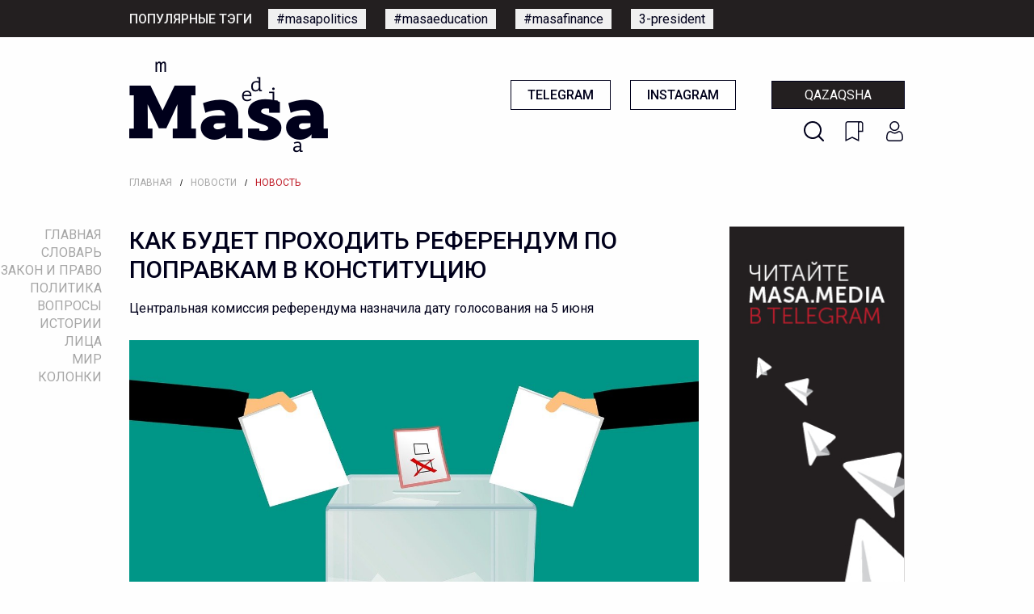

--- FILE ---
content_type: text/html; charset=UTF-8
request_url: https://masa.media/ru/site/kak-budet-prokhodit-referendum-po-popravkam-v-konstitutsiyu
body_size: 13122
content:
<!doctype html>
<html lang="ru" prefix="og: http://ogp.me/ns#">
<head>
    <meta charset="utf-8">
<meta http-equiv="x-ua-compatible" content="ie=edge">
<title>Masa Media | Как будет проходить референдум по поправкам в Конституцию - Издание о политике, правах и законах Казахстана</title>
<meta name="description" content="Центральная комиссия референдума назначила дату голосования на 5 июня">
<meta name="viewport" content="width=device-width, initial-scale=1.0">
<meta name="csrf-token" content="Rp1MdQWKT6TLkYYHdXxur6injkBdFpYi66zCMG6n">
<meta name="yandex-verification" content="21a3d630822b3b10" />

<link rel="icon" type="image/png" href="https://masa.media/img/favicon-96x96.png">

        
<!-- OG -->
<meta property="og:title" content="Как будет проходить референдум по поправкам в Конституцию" />
<meta property="og:description" content="Центральная комиссия референдума назначила дату голосования на 5 июня" />
<meta property="og:type" content="article" />
<meta property="og:url" content="https://masa.media/ru/site/kak-budet-prokhodit-referendum-po-popravkam-v-konstitutsiyu" />
<meta property="og:image" content="https://masa.media/storage/img/articles/imgo_1652249273.png" />
<meta property="og:site_name" content="Masa Media" />


<meta name="twitter:site" content="Masa Media">
<meta name="twitter:card" content="photo" />
<meta name="twitter:title" content="Как будет проходить референдум по поправкам в Конституцию">
<meta name="twitter:description" content="Центральная комиссия референдума назначила дату голосования на 5 июня">
<meta name="twitter:image" content="https://masa.media/storage/img/articles/imgo_1652249273.png">
<meta name="twitter:image:src" content="https://masa.media/storage/img/articles/imgo_1652249273.png">

<!-- <link rel="stylesheet" href="https://stackpath.bootstrapcdn.com/bootstrap/4.5.0/css/bootstrap.min.css" integrity="sha384-9aIt2nRpC12Uk9gS9baDl411NQApFmC26EwAOH8WgZl5MYYxFfc+NcPb1dKGj7Sk" crossorigin="anonymous"> -->

<link rel="stylesheet" type="text/css" href="https://masa.media/css/normalize.css">
<link rel="stylesheet" type="text/css" href="https://masa.media/css/preloader.css">

    <!-- <link rel="stylesheet" href="https://masa.media/css/app.css"> -->

<link href="https://fonts.googleapis.com/css2?family=Roboto:wght@300;400;500;700;900&display=swap" rel="stylesheet">
<link rel="stylesheet" href="https://unpkg.com/swiper/swiper-bundle.min.css">

<!-- Foundation CSS -->
<link rel="stylesheet" href="https://cdn.jsdelivr.net/npm/foundation-sites@6.6.3/dist/css/foundation.min.css" integrity="sha256-ogmFxjqiTMnZhxCqVmcqTvjfe1Y/ec4WaRj/aQPvn+I=" crossorigin="anonymous">

<!-- Lightbox -->
<link rel="stylesheet" type="text/css" href="https://cdnjs.cloudflare.com/ajax/libs/lightbox2/2.11.3/css/lightbox.min.css">

<!-- Yandex.Metrika counter -->
<script type="text/javascript" >
   (function(m,e,t,r,i,k,a){m[i]=m[i]||function(){(m[i].a=m[i].a||[]).push(arguments)};
   m[i].l=1*new Date();k=e.createElement(t),a=e.getElementsByTagName(t)[0],k.async=1,k.src=r,a.parentNode.insertBefore(k,a)})
   (window, document, "script", "https://mc.yandex.ru/metrika/tag.js", "ym");

   ym(66221227, "init", {
        clickmap:true,
        trackLinks:true,
        accurateTrackBounce:true
   });
</script>
<noscript><div><img src="https://mc.yandex.ru/watch/66221227" style="position:absolute; left:-9999px;" alt="" /></div></noscript>
<!-- /Yandex.Metrika counter -->

<!-- Global site tag (gtag.js) - Google Analytics -->
<script async src="https://www.googletagmanager.com/gtag/js?id=UA-169336627-1"></script>
<script>
  window.dataLayer = window.dataLayer || [];
  function gtag(){dataLayer.push(arguments);}
  gtag('js', new Date());

  gtag('config', 'UA-169336627-1');
</script>

<link rel="image_src" href="https://masa.media/storage/img/articles/imgo_1652249273.png">

	<link rel="stylesheet" type="text/css" href="https://masa.media/css/frontend.css">
	<link rel="stylesheet" type="text/css" href="https://masa.media/css/offcanvas.css">
</head>
<body>
    <!--[if lte IE 9]>
        <p class="browserupgrade">You are using an <strong>outdated</strong> browser. Please <a href="https://browsehappy.com/">upgrade your browser</a> to improve your experience and security.</p>
    <![endif]-->

    <!-- FB sharer -->
    <div id="fb-root"></div>
	<script async defer crossorigin="anonymous" src="https://connect.facebook.net/en_US/sdk.js#xfbml=1&version=v7.0" nonce="TN1ARY6B"></script>

    
    <div id="app">
        <!-- HEADER -->

                    
            <!-- Mobile menu -->
<div id="mobile-menu-wrapper" style="display: none;">

    <button id="close-menu">
        X
    </button>

    <!-- button -->
    <div class="grid-x mobile-buttons">
        <ul>
            <li>
                <img src="https://masa.media/img/search_white.png" id="btn-search-mobile">
            </li>
            <li>
                <img src="https://masa.media/img/mobile_favorite.png" id="btn-favorites-mobile">
            </li>
            <li>
                <img src="https://masa.media/img/mobile_user.png"  id="btn-login-mobile" >
            </li>
        </ul>

                    <a href="/kz" class="language-switcher">Qazaqsha</a>
            </div>

    <!-- menu -->
    <div class="grid-x menu-items">
        <nav>
            <ul>
                                                <li>
                    <a
                        href="/"
                        data-name="Главная"
                        class="sidemenu  ">
                        <!-- <span class="vertical-line"></span> -->

                        Главная
                    </a>
                </li>

                                            <li>
                    <a
                        href="/ru/site/words/all?sort=abc"
                        data-name="Словарь"
                        class="sidemenu  ">
                        <!-- <span class="vertical-line"></span> -->

                        Словарь
                    </a>
                </li>

                                            <li>
                    <a
                        href="/ru/site/rubrics/1"
                        data-name="Закон и право"
                        class="sidemenu  ">
                        <!-- <span class="vertical-line"></span> -->

                        Закон и право
                    </a>
                </li>

                                            <li>
                    <a
                        href="/ru/site/rubrics/2"
                        data-name="Политика"
                        class="sidemenu  ">
                        <!-- <span class="vertical-line"></span> -->

                        Политика
                    </a>
                </li>

                                            <li>
                    <a
                        href="/ru/site/questions/all"
                        data-name="Вопросы"
                        class="sidemenu  ">
                        <!-- <span class="vertical-line"></span> -->

                        Вопросы
                    </a>
                </li>

                                            <li>
                    <a
                        href="/ru/site/rubrics/3"
                        data-name="Истории"
                        class="sidemenu  ">
                        <!-- <span class="vertical-line"></span> -->

                        Истории
                    </a>
                </li>

                                            <li>
                    <a
                        href="/ru/site/rubrics/4"
                        data-name="Лица"
                        class="sidemenu  ">
                        <!-- <span class="vertical-line"></span> -->

                        Лица
                    </a>
                </li>

                                            <li>
                    <a
                        href="/ru/site/rubrics/5"
                        data-name="Мир"
                        class="sidemenu  ">
                        <!-- <span class="vertical-line"></span> -->

                        Мир
                    </a>
                </li>

                                            <li>
                    <a
                        href="/ru/site/rubrics/47"
                        data-name="Колонки"
                        class="sidemenu  ">
                        <!-- <span class="vertical-line"></span> -->

                        Колонки
                    </a>
                </li>

                                        </ul>
        </nav>
    </div>



    <div class="menu-socials grid-x">
        <div class="cell small-6" style="padding-right: 10px;">
            <a href="https://t.me/masamedia">Telegram</a>
        </div>
        <div class="cell small-6" style="padding-left: 10px;">
            <a href="https://www.instagram.com/masa.media.kz/">Instagram</a>
        </div>
    </div>

    <div class="menu-tags">
        <span>Популярные тэги:</span>








    </div>

    <!-- <div class="menu-donate">
        <a href="/site/donate">
            donate
        </a>
    </div> -->
</div>

<section id="mobile-topbar" class="mobile-topbar hide-for-medium">
    <div class="grid-x">
        <div class="cell">
            <div class="mobile-topbar-items">
                <button class="mobile-menu" type="button" id="mobile-menu-toggle">
                    <img id="toggle-mobile-menu-btn" src="https://masa.media/img/mobile-humburger.png" width="30" height="30">
                </button>

                <div class="mobile-logo">
                    <a href="/ru">
                        <img src="https://masa.media/img/mobile-logo.png" width="99" height="60">
                    </a>
                </div>

                <div class="mobile-search">
                    <img src="https://masa.media/img/search.png" id="btn-search-mobile-2" width="25" height="25">
                </div>
            </div>
        </div>
    </div>
</section>

<section id="header-tags" class="show-for-medium">
    <div class="grid-container no-padding header-tags">
        <div class="header-tags-title">Популярные тэги</div>
        <div class="header-tags-list">
            <ul>
                                                                                        <li><a href="/ru/site/tags/67">#masapolitics</a></li>
                                                    <li><a href="/ru/site/tags/68">#masaeducation</a></li>
                                                    <li><a href="/ru/site/tags/69">#masafinance</a></li>
                                                    <li><a href="/ru/site/tags/74">3-president</a></li>
                                                                        </ul>
        </div>
    </div>
</section>

<section id="header" class="show-for-medium">
    <div class="header grid-container no-padding">
        <div class="logo">
        	<a href="/ru">
        		<img src="https://masa.media/img/logo.png">
        	</a>
        </div>

        <div class="header-right">
            <div class="header-buttons">
            	<a href="https://t.me/masamedia" target="_blank" class="button-masa button-simple">Telegram</a>
            	<a href="https://www.instagram.com/masa.media.kz/" target="_blank" class="button-masa button-simple">Instagram</a>

                                    <a href="/kz" class="button-masa button-language">Qazaqsha</a>
                
            </div>
            <div class="header-icons">
                <a id="btn-search-desktop"></a>
                <a id="btn-favorites"></a>
                <a  id="btn-login" ></a>

<!--             	<img src="https://masa.media/img/search.png" id="btn-search-desktop" class="show-for-medium">
            	<img src="https://masa.media/img/bookmark.png" id="btn-favorites">
            	<img src="https://masa.media/img/user.png" >
 -->            </div>
        </div>

    </div>
</section>


<!-- BREADCRUBMBS -->
<section>

        <div class="grid-container no-padding">
        <div class="grid-x">
            <div class="cell">
                <div class="breadcrumbs">
                    <ul>
                                                    <li>
                                <a href="/ru" >Главная</a>
                            </li>

                                                        <li>/</li>
                                                                                <li>
                                <a href="/ru/site/rubrics/6" >Новости</a>
                            </li>

                                                        <li>/</li>
                                                                                <li>
                                <a href="#"  class="current" >Новость</a>
                            </li>

                                                                        </ul>
                </div>
            </div>
        </div>
    </div>

    </section>

<!-- SIDEMENU  -->
<div id="sidemenu">

    <ul>
        
                    <li>
                <a
                    id="menu-0"
                    href="/"
                    data-path="ru/site/kak-budet-prokhodit-referendum-po-popravkam-v-konstitutsiyu"
                    data-name="Главная"
                    class="sidemenu ">
                    Главная
                </a>
            </li>

                                <li>
                <a
                    id="menu-1"
                    href="/ru/site/words/all?sort=abc"
                    data-path="ru/site/kak-budet-prokhodit-referendum-po-popravkam-v-konstitutsiyu"
                    data-name="Словарь"
                    class="sidemenu ">
                    Словарь
                </a>
            </li>

                                <li>
                <a
                    id="menu-2"
                    href="/ru/site/rubrics/1"
                    data-path="ru/site/kak-budet-prokhodit-referendum-po-popravkam-v-konstitutsiyu"
                    data-name="Закон и право"
                    class="sidemenu ">
                    Закон и право
                </a>
            </li>

                                <li>
                <a
                    id="menu-3"
                    href="/ru/site/rubrics/2"
                    data-path="ru/site/kak-budet-prokhodit-referendum-po-popravkam-v-konstitutsiyu"
                    data-name="Политика"
                    class="sidemenu ">
                    Политика
                </a>
            </li>

                                <li>
                <a
                    id="menu-4"
                    href="/ru/site/questions/all"
                    data-path="ru/site/kak-budet-prokhodit-referendum-po-popravkam-v-konstitutsiyu"
                    data-name="Вопросы"
                    class="sidemenu ">
                    Вопросы
                </a>
            </li>

                                <li>
                <a
                    id="menu-5"
                    href="/ru/site/rubrics/3"
                    data-path="ru/site/kak-budet-prokhodit-referendum-po-popravkam-v-konstitutsiyu"
                    data-name="Истории"
                    class="sidemenu ">
                    Истории
                </a>
            </li>

                                <li>
                <a
                    id="menu-6"
                    href="/ru/site/rubrics/4"
                    data-path="ru/site/kak-budet-prokhodit-referendum-po-popravkam-v-konstitutsiyu"
                    data-name="Лица"
                    class="sidemenu ">
                    Лица
                </a>
            </li>

                                <li>
                <a
                    id="menu-7"
                    href="/ru/site/rubrics/5"
                    data-path="ru/site/kak-budet-prokhodit-referendum-po-popravkam-v-konstitutsiyu"
                    data-name="Мир"
                    class="sidemenu ">
                    Мир
                </a>
            </li>

                                <li>
                <a
                    id="menu-8"
                    href="/ru/site/rubrics/47"
                    data-path="ru/site/kak-budet-prokhodit-referendum-po-popravkam-v-konstitutsiyu"
                    data-name="Колонки"
                    class="sidemenu ">
                    Колонки
                </a>
            </li>

                        </ul>

</div>

<!-- MAINMENU -> WIDTH < 1440 -->
<section id="mainmenu">
    <div>
        <hr class="top-divider">
    </div>

    <div class="mainmenu-box">
        <ul>
            
                        <li data-url="/" data-path="ru/site/kak-budet-prokhodit-referendum-po-popravkam-v-konstitutsiyu">
                <a id="menu-0" href="/" class="mainmenu-item ">Главная</a>
            </li>
                        <li data-url="/ru/site/words/all?sort=abc" data-path="ru/site/kak-budet-prokhodit-referendum-po-popravkam-v-konstitutsiyu">
                <a id="menu-1" href="/ru/site/words/all?sort=abc" class="mainmenu-item ">Словарь</a>
            </li>
                        <li data-url="/ru/site/rubrics/1" data-path="ru/site/kak-budet-prokhodit-referendum-po-popravkam-v-konstitutsiyu">
                <a id="menu-2" href="/ru/site/rubrics/1" class="mainmenu-item ">Закон и право</a>
            </li>
                        <li data-url="/ru/site/rubrics/2" data-path="ru/site/kak-budet-prokhodit-referendum-po-popravkam-v-konstitutsiyu">
                <a id="menu-3" href="/ru/site/rubrics/2" class="mainmenu-item ">Политика</a>
            </li>
                        <li data-url="/ru/site/questions/all" data-path="ru/site/kak-budet-prokhodit-referendum-po-popravkam-v-konstitutsiyu">
                <a id="menu-4" href="/ru/site/questions/all" class="mainmenu-item ">Вопросы</a>
            </li>
                        <li data-url="/ru/site/rubrics/3" data-path="ru/site/kak-budet-prokhodit-referendum-po-popravkam-v-konstitutsiyu">
                <a id="menu-5" href="/ru/site/rubrics/3" class="mainmenu-item ">Истории</a>
            </li>
                        <li data-url="/ru/site/rubrics/4" data-path="ru/site/kak-budet-prokhodit-referendum-po-popravkam-v-konstitutsiyu">
                <a id="menu-6" href="/ru/site/rubrics/4" class="mainmenu-item ">Лица</a>
            </li>
                        <li data-url="/ru/site/rubrics/5" data-path="ru/site/kak-budet-prokhodit-referendum-po-popravkam-v-konstitutsiyu">
                <a id="menu-7" href="/ru/site/rubrics/5" class="mainmenu-item ">Мир</a>
            </li>
                        <li data-url="/ru/site/rubrics/47" data-path="ru/site/kak-budet-prokhodit-referendum-po-popravkam-v-konstitutsiyu">
                <a id="menu-8" href="/ru/site/rubrics/47" class="mainmenu-item ">site.Колонки</a>
            </li>
                    </ul>
    </div>

    <div>
        <hr class="bottom-divider">
    </div>
</section>

<!-- FLOATING DONATE BUTTON -->
<!-- <div id="donate" class="show-for-medium">
    <a href="/site/donate">
        <img src="https://masa.media/img/btn-donate.png" width="45px">
    </a>
</div> -->







        
        <!-- NOTIFICATIONS -->
        <div class="grid-container no-padding">
    
    

    

</div>
        
        
    <section id="news-feed">
        <div id="feed-wrapper" class="feed-wrapper">
            <div class="main-article">

                <div class="grid-container no-padding">
                    <div class="grid-x">

                        <div class="cell medium-9 article-wrapper">
                            <article class="feature-article">

                                <h1>Как будет проходить референдум по поправкам в Конституцию</h1>

                                <p class="article-intro">
                                    Центральная комиссия референдума назначила дату голосования на 5 июня
                                </p>

                                                                <div class="article-image">
                                    <img src="https://masa.media/storage/img/articles/imgt_1652248981.jpg" style="width: 100%; height: auto; object-fit: cover">
                                </div>
                                
                                <hr style="width: 100%;">

                                <div class="article-stats hide-for-medium">
                                    <!-- <div class="article-time">
                                        <strong>11/05/2022</strong>

                                    </div> -->

                                    <div class="article-views cell hide-for-large">
    <span style="margin-right: 20px;">
        <strong>11/05/2022</strong>
    </span>

    <div style="display: inline-block; margin-left: auto;">
        <img src="https://masa.media/img/clock.png">
        11:58
        <span style="margin-right: 20px"></span>
        <img src="https://masa.media/img/eye.png"> 43937 
        <span style="margin-right: 20px"></span> 
        <img src="https://masa.media/img/comment.png"> 0
    </div>
</div>                                </div>

                                <div class="article-author hide-for-medium">
                                    <span>
                                                                                    Автор:
                                                                            </span>
                                                                            <a href="/ru/site/users/61">
                                            masa.media
                                        </a>
                                                                                                            </div>

                                
                                <hr class="hide-for-medium">

                                <div class="article-article masa-article-wrapper">
                                    <p><span style="color: #7e8c8d; font-family: Roboto; font-size: 10pt;">Фото: Pixabay</span></p>
<p>&nbsp;</p>
<p>&nbsp;</p>
<p><span style="font-family: Roboto;">Центральная комиссия <span style="text-decoration: underline;"><a href="https://www.election.gov.kz/rus/news/releases/index.php?ID=6888">определила</a></span> график, согласно которому будут проходить основные этапы подготовки и сам референдум по поправкам в Конституцию Казахстана.</span></p>
<p>&nbsp;</p>
<p><span style="font-family: Roboto;">До 15 мая в СМИ опубликуют составы территориальных и участковых комиссий референдума, границы участков, а также сведения о месте нахождения и времени работы комиссий.</span></p>
<p>&nbsp;</p>
<p><span style="font-family: Roboto;">Агитация начнется после официального назначения референдума. Завершить агитацию должны до 00.00 4 июня, за день до голосования. Агитировать запрещено и в сам день голосования.</span></p>
<p>&nbsp;</p>
<p><span style="font-family: Roboto;">Не позднее 15 мая 2022 года комиссия сформирует списки граждан, которые смогут участвовать в голосовании. Списки должны подписать акимы, решением которых будут образованы участки для голосования.</span></p>
<p>&nbsp;</p>
<p><span style="font-family: Roboto;">Также участковые комиссии не позднее 25 мая должны сообщить гражданам о времени и месте проведения голосования.</span></p>
<p>&nbsp;</p>
<p><span style="font-family: Roboto;">Участковые комиссии должны организовать и провести голосование 5 июня с 7 утра до 8 вечера по местному времени.</span></p>
<p>&nbsp;</p>
<p><span style="font-family: Roboto;">Итоги голосования должны быть подведены и опубликованы в течение 7 дней после проведения референдума. Итоги подведут и запротоколируют на заседании Центральной комиссии референдума. Документ должен быть подписан председателем, зампредседателя, секретарем и членами комиссии, а также утвержден постановлением.</span></p>
<p>&nbsp;</p>
<p><span style="font-family: Roboto;">За ходом голосования могут следить иностранные наблюдатели. Их могут пригласить председатель Центральной комиссии референдума и министр иностранных дел Мухтар Тлеуберди. Также они должны получить аккредитацию, которая длится до 30 мая.</span></p>
<p>&nbsp;</p>
<p><span style="font-family: Roboto;">Журналистам, которые хотят освещать подготовку и проведение референдума, также нужно пройти аккредитацию.</span></p>
                                </div>

                                <div style="clear: both"></div>

                                <!-- Sources -->
                                
                                <!-- Tags -->
                                
                                <!-- Share -->
                                <div class="article-share-bot cell">
    <span>Поделиться</span>

    <ul>
        <li>
            <div class="fb-share-button" data-href="https://masa.media/ru/site/kak-budet-prokhodit-referendum-po-popravkam-v-konstitutsiyu" data-layout="button" data-size="large">
                <a class="" href="https://www.facebook.com/sharer/sharer.php?u=https://masa.media/ru/site/kak-budet-prokhodit-referendum-po-popravkam-v-konstitutsiyu&amp;src=sdkpreparse" target="_blank" />
                    <img src="https://masa.media/img/white_facebook.png"> Facebook
                </a>
            </div>
        </li>
        <li>
            <a href="https://twitter.com/intent/tweet?url=https://masa.media/ru/site/kak-budet-prokhodit-referendum-po-popravkam-v-konstitutsiyu" target="_blank">
                <img src="https://masa.media/img/white_twitter.png" width="22"> Twitter
            </a>
        </li>
        <li>
            <a href="http://vk.com/share.php?url=https://masa.media/ru/site/kak-budet-prokhodit-referendum-po-popravkam-v-konstitutsiyu" target="_blank">
                <img src="https://masa.media/img/white_vkontakte.png"> Vkontakte
            </a>
        </li>
        <li>
            <a href="https://t.me/share/url?url=https://masa.media/ru/site/kak-budet-prokhodit-referendum-po-popravkam-v-konstitutsiyu" target="_blank">
                <img src="https://masa.media/img/white_telegram.png"> Telegram
            </a>
        </li>
        <li>
            <a href="https://wa.me/?text=https://masa.media/ru/site/kak-budet-prokhodit-referendum-po-popravkam-v-konstitutsiyu" data-action="share/whatsapp/share" target="_blank">
                <img src="https://masa.media/img/white_whatsapp.png"> Whatsapp
            </a>
        </li>
    </ul>
</div>

                                <!-- Comments -->
                                                                <div class="cell no-comments">
    <h3>Нет комментариев.</h3>
</div>


  
                                <!-- write comment -->
                                <div id="comment-parent"></div>

<div class="article-writer grid-container no-padding">
    
    <div class="empty-avatar">
        <!-- User avatar -->
                    <img src="https://masa.media/img/default_avatar.png">
            </div>


    <div class="comment-input grid-x">

        <form action="/ru/site/comment" class="cell" method="POST">
            <input type="hidden" name="_token" value="Rp1MdQWKT6TLkYYHdXxur6injkBdFpYi66zCMG6n">
            <input type="hidden" name="model" value="Article">
            <input type="hidden" name="model_id" value="1548">
            <input type="hidden" id="comment_parent_id" name="parent_id" value="">

            <div style="display: flex; justify-content: space-between;">
                <img src="https://masa.media/img/comment_bubble.png" class="comment-bubble">
                <input type="text" id="input_comment" name="comment" placeholder="Написать комментарий" required="required">
                
                <button type="submit" class="comment-submit show-for-medium">Отправить</button>
                <button type="submit" class="comment-submit hide-for-medium">
                    >
                </button>
            </div>

        </form>
    </div>
</div>
                                <!-- login to comment -->
                                                                    <div class="comment-login">
                                                                                    <a href="/login">
                                                <span>ВОЙДИТЕ,</span> чтобы прокомментировать
                                            </a>
                                                                            </div>
                                
                            </article>
                        </div>

                        <div class="cell medium-3 show-for-medium" style="padding-left: 23px;">
                            <div class="grid-x">
    <div class="cell">
        <div class="banner">
            <a href="/bannerclick/5" target="__blank">
                <img class="show-for-medium" src="https://masa.media/storage/img/banners/imgp_1595926790.jpg">

                                	<img class="mobile-banner hide-for-medium" src="https://masa.media/storage/img/banners/imgm_1595926871.jpg">
                                
            </a>
        </div>        
    </div>
</div>

                            <!-- Author -->
                            <div class="">
    <div class="article-stats">
        <div class="article-time">
            11/05/2022
            <span style="margin-right: 20px"></span>
            <img src="https://masa.media/img/clock.png">
            11:58
        </div>

        <div class="article-views">
            <img src="https://masa.media/img/eye.png"> 43937
            <span style="margin-right: 20px"></span>
            <img src="https://masa.media/img/comment.png"> 0
        </div>

        <div class="article-author">
            <span>
                                     Автор:
                            </span>
                            <a href="/ru/site/users/61">
                    masa.media
                </a>
                                    </div>

        
        <!-- <div class="article-share">
            <span>ПОДЕЛИТЬСЯ</span>

            <ul>
                <li>
                    <img src="https://masa.media/img/share_facebook.png"> Facebook
                </li>
                <li>
                    <img src="https://masa.media/img/share_vkontakte.png"> Vkontakte
                </li>
                <li>
                    <img src="https://masa.media/img/share_telegram.png"> Telegram
                </li>
                <li>
                    <img src="https://masa.media/img/share_whatsapp.png"> Whatsapp
                </li>
            </ul>
        </div> -->
    </div>
</div>
                        </div>
                    </div>
                </div>

            </div>
        </div>
    </section>

    <!-- Donate Msg -->
    <!-- <section id="donate-box">
    <div class="grid-container no-padding">
        <div class="grid-x">
            <div class="cell">
                <div class="donate-box">
                    <div class="donate-header">
                        ПОДДЕРЖИТЕ НЕКОММЕРЧЕСКУЮ ЖУРНАЛИСТИКУ, ПУБЛИКУЮЩУЮ ФАКТЫ                    </div>

                    <div class="donate-text show-for-medium">
                        Возможно, это само собой разумеется - но производство качественной журналистики не дешевое дело. Ваши донаты помогут развитию нашего сайта и журналистики в целом. Стать патроном сайта очень легко.                    </div>

                    <a href="/site/donate" class="donate-btn">
                        Помочь сейчас                    </a>
                </div>
            </div>
        </div>        
    </div>
</section> -->
    <!-- Subscribe -->
    <section id="subscribe-box">
        <div class="grid-container no-padding">
    <div class="grid-x">


        <div class="cell show-for-medium">
            <div class="subscribe-box">
                <div class="subscribe-message">
                    Подписаться на рассылку от Masa.Media                </div>

                <div class="subscribe-form">
                    <form action="/site/newsletter" method="POST" style="display: flex; justify-content: center;">
                        <div class="subscribe-input">
                            <input type="hidden" name="_token" value="Rp1MdQWKT6TLkYYHdXxur6injkBdFpYi66zCMG6n">                            <input type="email" name="email" required="required" placeholder="Ваш адрес электронной почты">
                        </div>
                        <div class="subscribe-button" style="display: inline-block;">
                            <button>Подписаться</button>
                        </div>
                    </form>
                </div>
            </div>    
        </div>


        <div class="subscribe-box hide-for-medium">
            <div class="subscribe-message cell" style="">
                Подписаться на рассылку от Masa.Media            </div>

            <div class="subscribe-form">
                <form class="grid-x" action="/site/newsletter" method="POST" style="display: flex; justify-content: center;">
                    <div class="subscribe-input cell" style="margin: 0 0 10px 0">
                        <input type="hidden" name="_token" value="Rp1MdQWKT6TLkYYHdXxur6injkBdFpYi66zCMG6n">                        <input type="email" name="email" required="required" placeholder="Ваш адрес электронной почты" style="text-indent: 10px; margin: 0 auto; width: 100%; padding: 0; margin: 0;">
                    </div>

                    <div class="subscribe-button cell" style="display: inline-block; text-align: center;">
                        <button style="width: 100%;">Подписаться</button>
                    </div>
                </form>
            </div>
        </div>    

    </div>
</div>    </section>

    <!-- Related Articles -->
    <section id="related-articles" class="show-for-medium related-list">
    <div class="grid-container no-padding">
        <div class="grid-x">
            <div class="cell">
                <h2 class="related-header">Материалы по теме:</h2>
            </div>
        </div>
    </div>
    
    <div class="related-articles">
        <ul>
                        <li>
                <a href="/ru/site/kakie-popravki-sobirayutsya-vnesti-v-konstitutsiyu-kazakhstana">
                    <div class="related-image">
                        <img src="https://masa.media/storage/img/articles/imgt_1651821352.jpg">
                    </div>
                    <div class="related-title">
                        Какие поправки собираются внести в Конституцию Казахстана
                    </div>
                </a>
            </li>
                        <li>
                <a href="/ru/site/upominaniya-nazarbaeva-isklyuchat-iz-konstitutsii-kazakhstana">
                    <div class="related-image">
                        <img src="https://masa.media/storage/img/articles/imgt_1651725472.jpg">
                    </div>
                    <div class="related-title">
                        Упоминания Назарбаева исключат из Конституции Казахстана
                    </div>
                </a>
            </li>
                        <li>
                <a href="/ru/site/parlament-kazakhstana-nachal-rabotu-nad-popravkami-v-zakon-o-respublikanskom-referendume">
                    <div class="related-image">
                        <img src="https://masa.media/storage/img/articles/imgt_1651639862.jpg">
                    </div>
                    <div class="related-title">
                        Парламент Казахстана начал работу над поправками в закон о республиканском референдуме
                    </div>
                </a>
            </li>
                        <li>
                <a href="/ru/site/tokaev-predlozhil-provesti-referendum-po-popravkam-v-konstitutsiyu">
                    <div class="related-image">
                        <img src="https://masa.media/storage/img/articles/imgt_1651212858.jpeg">
                    </div>
                    <div class="related-title">
                        Токаев предложил провести референдум по поправкам в Конституцию
                    </div>
                </a>
            </li>
                        <li>
                <a href="/ru/site/konstitutsionnyy-sovet-rk-rassmotrit-predlozhennye-tokaevym-popravki-v-konstitutsiyu">
                    <div class="related-image">
                        <img src="https://masa.media/storage/img/articles/imgt_1650871122.jpg">
                    </div>
                    <div class="related-title">
                        Конституционный Совет РК рассмотрит предложенные Токаевым поправки в Конституцию
                    </div>
                </a>
            </li>
                        <li>
                <a href="/ru/site/konstitutsii-kazakhstana-v-etom-godu-ispolnyaetsya-25-let-kak-ona-izmenilas-za-eto-vremya">
                    <div class="related-image">
                        <img src="https://masa.media/storage/img/articles/Konstituciya-08_1598766064.jpg">
                    </div>
                    <div class="related-title">
                        Конституции Казахстана в этом году исполняется 25 лет. Как она изменилась за это время?
                    </div>
                </a>
            </li>
            
            <!-- <li>
                <div class="left-news article-square cell small-6 large-3">    
                    <a href="/ru/site/rubrics/7/">
                        <div class="square-div square-flex">
                            Читать больше...
                        </div>
                    </a>                            
                </div>
            </li> -->
        </ul>
    </div>
</section>


    
        

                    
            <section id="footer">
    <div class="footer-wrapper grid-container">
        <div class="grid-x">
            <div class="cell medium-6 footer-left">

                <div class="grid-x">
                    <div class="cell small-6 medium-12">
                        <div class="logo">
                            <img src="https://masa.media/img/logo_white.png">
                        </div>
                    </div>

                    <div class="cell small-6 medium-12">

                        <div class="socials">
                            <span>Социальные сети:</span>

                            <ul>
                                <li>
                                    <a href="https://www.instagram.com/masa.media.kz/" class="footer-social footer-social-instagram" target="_blank">
                                        <div ></div>
                                    </a>
                                </li>

                                <li>
                                    <a href="https://t.me/masamedia" class="footer-social footer-social-telegram" target="_blank">
                                        <div ></div>
                                    </a>
                                </li>

                                <li>
                                    <a href="https://twitter.com/masamediakz" class="footer-social footer-social-twitter" target="_blank">
                                        <div ></div>
                                    </a>
                                </li>

                                <li>
                                    <a href="https://www.facebook.com/masamediakz" class="footer-social footer-social-facebook" target="_blank">
                                        <div ></div>
                                    </a>
                                </li>

                            </ul>

                        </div>
                    </div>

                    <div class="cell">
                        <div class="quick-links">
                            <ul>
                                <li><a href="/ru/site/pages/about">О сайте</a></li>
                                <li><a href="/ru/site/pages/editors">Редакция</a></li>
                                <li><a href="/ru/site/pages/policy">Редакционная политика</a></li>
                            </ul>
                        </div>
                    </div>
                </div>
            </div>
            <div class="cell medium-6 footer-right">
                <div class="footer-right-buttons">
                    <ul>
                        <!-- <li><a href="/ru/site/pages/support">Поддержка</a></li> -->
                        <!-- <li>
                            <a class="red-link" href="/ru/site/donate">DONATE</a>
                        </li> -->
                    </ul>
                </div>
                <div class="footer-subscribe">

                    <form action="/site/newsletter" method="POST">
                        <input type="hidden" name="_token" value="Rp1MdQWKT6TLkYYHdXxur6injkBdFpYi66zCMG6n">
                        <div>
                            <label>Подписаться на рассылку</label>
                        </div>

                        <div>
                            <input type="email" name="email" placeholder="Ваш адрес электронной почты" required="required">
                        </div>

                        <div>
                            <button class="footer-subscribe-submit" type="submit">Подписаться</button>
                        </div>
                    </form>

                </div>
            </div>
        </div>
    </div>
</section>




        
    </div>

    <!-- SEARCH DIV -->
    <div id="search-div" style="display: none;">
        
        <form method="get" action="https://masa.media/ru/search" style="position: relative; height: 100%">
            <input type="hidden" name="_token" value="Rp1MdQWKT6TLkYYHdXxur6injkBdFpYi66zCMG6n">
            <div class="search-form">

                <div class="search-box">

                    <div class="search-input">
                        <img src="https://masa.media/img/search_white.png">                 

                        <input id="search-index" type="search" class="form-control" data-name="query" name="query" value="" placeholder="Поиск по сайту" required="required">
                    </div>
                    
                    <hr>

                </div>


            </div>
        </form>

    </div>

    <!-- UP -->
    <div id="up" style="display: none;">
        <button class="up-btn">
            <img src="https://masa.media/img/up-button.png">
        </button>
    </div>

    <!-- NOTIFY DIV -->
    <div class="reveal" id="notifyModal" data-reveal>
        <h1>Уведомление</h1>
        
        <p class="lead" id="notify-title"></p>
        <p id="notify-message"></p>
        
        <button class="close-button" data-close aria-label="Close modal" type="button">
            <span aria-hidden="true">&times;</span>
        </button>
    </div>

    <!-- ASK DIV -->
    <div id="ask-div" style="display: none;">
        
        <form method="post" action="https://masa.media/ru/site/ask-question" style="position: relative; height: 100%">
            <input type="hidden" name="_token" value="Rp1MdQWKT6TLkYYHdXxur6injkBdFpYi66zCMG6n">
            <div class="ask-form">

                <div class="ask-box grid-x">

                    <div class="grid-x ask-box-wrapper">
                        
                        <div class="cell medium-5 ask-box-left">
                            <div class="back-button">
                                <a href="#" class="close-modal">
                                    <img class="back-arrow" src="https://masa.media/img/long_back_arrow.png">
                                    закрыть                                </a>
                            </div>

                            <img class="show-for-medium" src="https://masa.media/img/logo_white.png">
                            <img class="hide-for-medium" src="https://masa.media/img/logo_ask.png">

                            <p style="text-align: left;">ВЫ ВСЕГДА МОЖЕТЕ ЗАДАТЬ СВОЙ ВОПРОС ВСЕЙ РЕДАКЦИИ НА ЛЮБОМ ИЗ ГОСУДАРСТВЕННЫХ ЯЗЫКОВ</p>

                            <p style="text-align: left;">НА САМЫЕ ИНТЕРЕСНЫЕ МЫ ОТВЕТИМ В ПЕРВУЮ ОЧЕРЕДЬ</p>
                        </div>

                        <div class="cell medium-7 ask-box-right">
                            
                            <img src="https://masa.media/img/ask-questions.png">

                            <textarea name="question" class="ask-input" placeholder="Введите сюда ваш вопрос" required="required"></textarea>    

                            <div class="ask-bottom ">
                                <div class="g-recaptcha" data-sitekey="6Lcc660ZAAAAABF95PVpeLSJFo5oc08SmQ4vHXPA" data-size="normal" data-theme="light" id="recaptcha-element"></div>

                                <input type="submit" class="ask-submit show-for-medium" value="Задать вопрос">

                            </div>

                            <!-- <div class="ask-bottom show-for-medium">
                                <div class="g-recaptcha" data-sitekey="6Lcc660ZAAAAABF95PVpeLSJFo5oc08SmQ4vHXPA" data-size="normal" data-theme="light" id="recaptcha-element"></div>
                                <input type="submit" class="ask-submit" value="Задать вопрос">
                            </div> -->

                            <div class="ask-bottom-mobile hide-for-medium">
                                <div class="grid-x">
                                    <div class="cell">
                                        <input type="submit" class="ask-submit" value="Задать вопрос">
                                    </div>
                                </div>
                            </div>
                        </div>

                    </div>

                </div>


            </div>
        </form>

    </div>

    <!-- <script src="https://code.jquery.com/jquery-3.5.1.min.js" integrity="sha384-DfXdz2htPH0lsSSs5nCTpuj/zy4C+OGpamoFVy38MVBnE+IbbVYUew+OrCXaRkfj" crossorigin="anonymous"></script>	 -->

    <script src="https://code.jquery.com/jquery-3.5.1.min.js" integrity="sha256-9/aliU8dGd2tb6OSsuzixeV4y/faTqgFtohetphbbj0=" crossorigin="anonymous"></script>


    
	<script src="https://cdn.jsdelivr.net/npm/popper.js@1.16.0/dist/umd/popper.min.js" integrity="sha384-Q6E9RHvbIyZFJoft+2mJbHaEWldlvI9IOYy5n3zV9zzTtmI3UksdQRVvoxMfooAo" crossorigin="anonymous"></script>
	<script src="https://stackpath.bootstrapcdn.com/bootstrap/4.5.0/js/bootstrap.min.js" integrity="sha384-OgVRvuATP1z7JjHLkuOU7Xw704+h835Lr+6QL9UvYjZE3Ipu6Tp75j7Bh/kR0JKI" crossorigin="anonymous"></script>

<script src="https://masa.media/js/app.js"></script>



<!-- <script async charset="utf-8" src="//cdn.embedly.com/widgets/platform.js"></script> -->

<script src="https://unpkg.com/swiper/swiper-bundle.min.js"></script>

<!-- Google reCaptcha v2 -->
<script src="https://www.google.com/recaptcha/api.js" async defer></script>

<!-- <script src="https://www.google.com/recaptcha/api.js?onload=onLoadCallback&render=explicit" async defer> -->
<!-- </script> -->

<!-- Foundation JavaScript -->
<script src="https://cdn.jsdelivr.net/npm/foundation-sites@6.6.3/dist/js/foundation.min.js" integrity="sha256-pRF3zifJRA9jXGv++b06qwtSqX1byFQOLjqa2PTEb2o=" crossorigin="anonymous"></script>

<!-- Lightbox -->
<script src="https://cdnjs.cloudflare.com/ajax/libs/lightbox2/2.11.3/js/lightbox.min.js"></script>


<script>window.scrollToComments = 1;</script>
<script type="text/javascript">

    // var onLoadCallback = function() {
    //     console.log('show recaptcha');

    //     grecaptcha.render('masa-recaptcha', {
    //         'sitekey' : '6Lcc660ZAAAAABF95PVpeLSJFo5oc08SmQ4vHXPA'
    //     });
    // };

</script>


<script type="text/javascript">
	// preloader
	$(window).on('load', function() {
        // $('#donate').hide();
		//$("#status").fadeOut();
        //$("#preloader").delay(100).fadeOut();
        // $('#donate').delay(200).show();
	});

    // mobile menu
    $('[data-curtain-menu-button]').click(function(){
      $('body').toggleClass('curtain-menu-open');
    })

    $('#mobile-menu-toggle').click(function() {
        $('#mobile-menu-wrapper').fadeIn();
    });

    $('#close-menu').click(function() {
        $('#mobile-menu-wrapper').fadeOut();
    });



    $(window).on('resize', function() {
        var menuPos = $(wrapperId).offset();
        $('#sidemenu').css({left: menuPos.left - menuWidth - 30});


    });

    // highlight menu items
    document.addEventListener('scroll', function (event) {
        var scrollPosition = $(window).scrollTop();
        //console.log(scrollPosition);

        if (scrollPosition <= menuPos.top + 30) {
            $('#sidemenu').css('top', menuPos.top).css('position', 'absolute');
        }

        if (scrollPosition >= menuPos.top - 30) {
            $('#sidemenu').css('top', 30).css('position', 'fixed');
        }

        // up button
        if (scrollPosition >= 100) {
            $('#up').fadeIn();
        } else {
            $('#up').hide();
        }
    }, true );


    // page popups
    var pageMode = 'viewer';

    var hidePopups = function() {
        $('#search-div').fadeOut();
        $('#login-div').fadeOut();
        $('#register-div').fadeOut();
        $('#ask-div').fadeOut();

        pageMode = 'viewer';
    }

    // sidemenu (desktop)
    var wrapperId = '#feed-wrapper';
    var menuPos = $(wrapperId).offset();
    var menuWidth = $('#sidemenu').width();

    $(document).ready(function() {
        // menu pos

        console.log(menuPos, menuWidth);

        $('#sidemenu').css({top: menuPos.top, left: menuPos.left - menuWidth - 30});
        //$('#sidemenu').show();

        // SLIDER
        // var mySwiper = new Swiper ('.swiper-container', {
        //     direction: 'horizontal',
        //     loop: false,

        //     pagination: {
        //         el: '.swiper-pagination',
        //         type: 'custom',
        //         renderCustom: function (swiper, current, total) {
        //             console.log(current, total);
        //             return current + ' / ' + total;
        //         },
        //     },

        //     // Navigation arrows
        //     navigation: {
        //         nextEl: '.swiper-button-next',
        //         prevEl: '.swiper-button-prev',
        //     },

        //     // observer: true,
        //     // observeParents: true,
        //     // watchSlidesVisibility: true,
        //     // watchSlidesProgress: true,
        // });

        // $(window).trigger('resize');

        setTimeout(function() {
            // mySwiper.update();
        }, 500);

        // up button
        $('#up').click(function() {
            $("html, body").animate({ scrollTop: 0 }, "fast");
        })

        // LOGIN
        $('#btn-login').click(function() {
            // TOOD: show popup

            location.href = '/login';
        });

        $('#btn-login-mobile').click(function() {
            $('#btn-login').trigger('click');
        });

        // CABINET
        $('#btn-cabinet').click(function() {
            location.href = '/ru/cabinet';
        });

        $('#btn-cabinet-mobile').click(function() {
            console.log('clicked.');
            $('#btn-cabinet').trigger('click');
        });

        // SEARCH
        $('#btn-search-mobile').click(function(e) {
            console.log('show search form');

            pageMode = 'popups';

            $('#search-div').fadeIn();
            $('#search-index').val('').focus();
        });

        $('#btn-search-desktop').click(function() {
            $('#btn-search-mobile').trigger('click');
        });

        $('#btn-search-mobile-2').click(function() {
            $('#btn-search-mobile').trigger('click');
        });

        // HIDE SEARCH FOCUS OUT
        $('#search-index').focusout(function() {
            if (pageMode == 'popups') {
                hidePopups();
            }
        });


        // ASK QUESTION
        $('#btn-ask').click(function(e) {
            pageMode = 'popups';
            console.log('show ask question form');

            $('#ask-div').fadeIn();
        });

        $('.close-modal').click(function() {
            if (pageMode == 'popups') {
                hidePopups();
            }
        });

        $('#btn-ask').focusout(function() {
            //if (pageMode == 'popups') {
            //    hidePopups();
            //}
        });

        // hide popups on ESC
        $(document).keyup(function(e) {
            // if (e.keyCode === 13) $('.save').click();     // enter
            if (e.keyCode === 27) {
                hidePopups();
            }
        });



        // like
        $('.comment-like-btn').click(function() {
            var id = $(this).data('id');
            console.log('like ' + id);

            var data = { model: 'Comment', id: id };

            $.post('/ajax/like', data, function(res) {
                console.log(res);

                if (res.status == 'ok') {
                    $('#likes-' + id).html(res.totalLikes.count);

                    console.log(res.action, id, '#likes-btn-' + id);

                    if (res.action == 'liked') {
                        $('#likes-btn-' + id).addClass('liked');
                    } else {
                        $('#likes-btn-' + id).removeClass('liked');
                    }
                } else {

                    console.log('need auth');

                    $('#notify-title').html("Ошибка");
                    $('#notify-message').html(res.message);

                    var popup = new Foundation.Reveal($('#notifyModal'));
                    popup.open();
                }

            });
        });

        // dislike
        $('.comment-dislike-btn').click(function() {
            var id = $(this).data('id');
            console.log('dislike ' + id);

            var data = { model: 'Comment', id: id };

            $.post('/ajax/dislike', data, function(res) {
                console.log(res);

                if (res.status == 'ok') {
                    $('#dislikes-' + id).html(res.totalDislikes.count);

                    if (res.action == 'disliked') {
                        $('#dislikes-btn-' + id).addClass('disliked');
                    } else {
                        $('#dislikes-btn-' + id).removeClass('disliked');
                    }
                } else {
                    $('#notify-title').html('Ошибка');
                    $('#notify-message').html(res.message);

                    var popup = new Foundation.Reveal($('#notifyModal'));
                    popup.open();
                }
            });
        });

        // reply
        // $('.btn-reply-comment').click(function() {
        //     var name = $(this).data('name');

        //     console.log(name);
        // });

        // reply to comment
        $('.comment-reply').click(function() {
            var parentId = $(this).data('id');
            var name = $(this).data('name');
            var comment = $(this).data('comment');

            $('#comment_parent_id').val(parentId);
            //$('#comment-parent').html('Ответ к комментарию:<br>' + comment);

            $('html, body').animate({
                scrollTop: $('#input_comment').offset().top - 150
            }, 200);

            $('#input_comment').val(name + ', ').focus();
        });

        // show comment
        $('#btn-show-comments').click(function() {
            $('#list-comments').show();
            $(this).hide();
        });

        // go to favorites
        $('#btn-favorites').click(function() {
            window.location.href = '/ru/site/favorites';
        });

        $('#btn-favorites-mobile').click(function() {
            $('#btn-favorites').trigger('click');
        })

        // add to favorite
        $('.add-to-fav').click(function(e) {
            e.preventDefault();
            e.stopPropagation();

            var $this = $(this);
            var id = $this.data('id');

            if ($this.hasClass('fav-active')) {
                $.post('/ajax/removeFromFav', { id: id }, function(res) {
                    $this.removeClass('fav-active');
                });
            } else {
                $.post('/ajax/addToFav', { id: id, lang: 'ru' }, function(res) {
                    if (res.status == 'ok') {
                        $this.addClass('fav-active');
                        //$this.css('background-url', 'url(../img/fav_red.png)');
                    }
                });
            }

        });

        // show sources
        $('#btnShowSources').click(function() {
            $('#list-sources').toggle();
        });

        // remove comment
        $('.delete-comment').click(function() {
            var id = $(this).data('id');
            console.log(id);

            $.post('/ajax/remove-comment', {id: id}, function(res) {
                console.log(res);

                if (res.status == 'ok') {
                    location.reload();
                }
            });
        });


        //console.log(scrollToComments);
        if (typeof scrollToComments !== 'undefined') {
            // $('html, body').animate({
            //     scrollTop: $("#article-comments").offset().top
            // }, 500);
        }


        // img lightbox
        $('.masa-article-wrapper img').each(function() {
            var id = $(this).attr('id');

            // skip
            if (id == 'btnShowSourcesArrow') return;

            if ($(this).hasClass('lb-next') || $(this).hasClass('lb-prev')) {
                console.log('has class -> so skip');
                return;
            }

            if ($(this).parent().hasClass('swiper-slide')) {
                $(this).wrap('<a href="'+$(this).attr('src')+'" data-lightbox="slider"></a>');
            } else {
                $(this).wrap('<a href="'+$(this).attr('src')+'" data-lightbox="article"></a>');
            }
        });

        var sliders = [];

        $('.swiper-button-next').each(function(index, elemet) {
            $(this).addClass('swiper-button-next-' + index);
        });

        $('.swiper-button-prev').each(function(index, elemet) {
            $(this).addClass('swiper-button-prev-' + index);
        });

        $('.swiper-container').each(function(index, element){

            $(this).addClass('s'+index);

            // $(this).find('.swiper-button-next').addClass('swiper-next-'+index);
            // $(this).find('.swiper-button-prev').addClass('swiper-prev-'+index);

            var slider = new Swiper('.s'+index, {

                direction: 'horizontal',
                loop: false,

                pagination: {
                    el: '.swiper-pagination',
                    type: 'custom',
                    renderCustom: function (swiper, current, total) {
                        console.log(current, total);
                        return current + ' / ' + total;
                    },
                },

                // Navigation arrows
                navigation: {
                    nextEl: '.swiper-button-next-'+index,
                    prevEl: '.swiper-button-prev-'+index,
                },

            });


            sliders.push(slider);

        });





        // sources add _blank
        $('#list-sources a').each(function() {
            $(this).attr('target', '_blank');
        });

        
    $("iframe").closest("div").show();
    $(".masa-word").closest(".tinymce-placeholder").show();

    /*document.querySelectorAll( 'oembed[url]' ).forEach( element => {
        // Create the <a href="..." class="embedly-card"></a> element that Embedly uses
        // to discover the media.
        const anchor = document.createElement( 'a' );

        anchor.setAttribute( 'href', element.getAttribute( 'url' ) );
        anchor.className = 'embedly-card';

        element.appendChild( anchor );
    } );*/

    });
</script>
</body>


--- FILE ---
content_type: text/html; charset=utf-8
request_url: https://www.google.com/recaptcha/api2/anchor?ar=1&k=6Lcc660ZAAAAABF95PVpeLSJFo5oc08SmQ4vHXPA&co=aHR0cHM6Ly9tYXNhLm1lZGlhOjQ0Mw..&hl=en&v=jdMmXeCQEkPbnFDy9T04NbgJ&theme=light&size=normal&anchor-ms=20000&execute-ms=120000&cb=nbkdwcc3z62m
body_size: 47354
content:
<!DOCTYPE HTML><html dir="ltr" lang="en"><head><meta http-equiv="Content-Type" content="text/html; charset=UTF-8">
<meta http-equiv="X-UA-Compatible" content="IE=edge">
<title>reCAPTCHA</title>
<style type="text/css">
/* cyrillic-ext */
@font-face {
  font-family: 'Roboto';
  font-style: normal;
  font-weight: 400;
  font-stretch: 100%;
  src: url(//fonts.gstatic.com/s/roboto/v48/KFO7CnqEu92Fr1ME7kSn66aGLdTylUAMa3GUBHMdazTgWw.woff2) format('woff2');
  unicode-range: U+0460-052F, U+1C80-1C8A, U+20B4, U+2DE0-2DFF, U+A640-A69F, U+FE2E-FE2F;
}
/* cyrillic */
@font-face {
  font-family: 'Roboto';
  font-style: normal;
  font-weight: 400;
  font-stretch: 100%;
  src: url(//fonts.gstatic.com/s/roboto/v48/KFO7CnqEu92Fr1ME7kSn66aGLdTylUAMa3iUBHMdazTgWw.woff2) format('woff2');
  unicode-range: U+0301, U+0400-045F, U+0490-0491, U+04B0-04B1, U+2116;
}
/* greek-ext */
@font-face {
  font-family: 'Roboto';
  font-style: normal;
  font-weight: 400;
  font-stretch: 100%;
  src: url(//fonts.gstatic.com/s/roboto/v48/KFO7CnqEu92Fr1ME7kSn66aGLdTylUAMa3CUBHMdazTgWw.woff2) format('woff2');
  unicode-range: U+1F00-1FFF;
}
/* greek */
@font-face {
  font-family: 'Roboto';
  font-style: normal;
  font-weight: 400;
  font-stretch: 100%;
  src: url(//fonts.gstatic.com/s/roboto/v48/KFO7CnqEu92Fr1ME7kSn66aGLdTylUAMa3-UBHMdazTgWw.woff2) format('woff2');
  unicode-range: U+0370-0377, U+037A-037F, U+0384-038A, U+038C, U+038E-03A1, U+03A3-03FF;
}
/* math */
@font-face {
  font-family: 'Roboto';
  font-style: normal;
  font-weight: 400;
  font-stretch: 100%;
  src: url(//fonts.gstatic.com/s/roboto/v48/KFO7CnqEu92Fr1ME7kSn66aGLdTylUAMawCUBHMdazTgWw.woff2) format('woff2');
  unicode-range: U+0302-0303, U+0305, U+0307-0308, U+0310, U+0312, U+0315, U+031A, U+0326-0327, U+032C, U+032F-0330, U+0332-0333, U+0338, U+033A, U+0346, U+034D, U+0391-03A1, U+03A3-03A9, U+03B1-03C9, U+03D1, U+03D5-03D6, U+03F0-03F1, U+03F4-03F5, U+2016-2017, U+2034-2038, U+203C, U+2040, U+2043, U+2047, U+2050, U+2057, U+205F, U+2070-2071, U+2074-208E, U+2090-209C, U+20D0-20DC, U+20E1, U+20E5-20EF, U+2100-2112, U+2114-2115, U+2117-2121, U+2123-214F, U+2190, U+2192, U+2194-21AE, U+21B0-21E5, U+21F1-21F2, U+21F4-2211, U+2213-2214, U+2216-22FF, U+2308-230B, U+2310, U+2319, U+231C-2321, U+2336-237A, U+237C, U+2395, U+239B-23B7, U+23D0, U+23DC-23E1, U+2474-2475, U+25AF, U+25B3, U+25B7, U+25BD, U+25C1, U+25CA, U+25CC, U+25FB, U+266D-266F, U+27C0-27FF, U+2900-2AFF, U+2B0E-2B11, U+2B30-2B4C, U+2BFE, U+3030, U+FF5B, U+FF5D, U+1D400-1D7FF, U+1EE00-1EEFF;
}
/* symbols */
@font-face {
  font-family: 'Roboto';
  font-style: normal;
  font-weight: 400;
  font-stretch: 100%;
  src: url(//fonts.gstatic.com/s/roboto/v48/KFO7CnqEu92Fr1ME7kSn66aGLdTylUAMaxKUBHMdazTgWw.woff2) format('woff2');
  unicode-range: U+0001-000C, U+000E-001F, U+007F-009F, U+20DD-20E0, U+20E2-20E4, U+2150-218F, U+2190, U+2192, U+2194-2199, U+21AF, U+21E6-21F0, U+21F3, U+2218-2219, U+2299, U+22C4-22C6, U+2300-243F, U+2440-244A, U+2460-24FF, U+25A0-27BF, U+2800-28FF, U+2921-2922, U+2981, U+29BF, U+29EB, U+2B00-2BFF, U+4DC0-4DFF, U+FFF9-FFFB, U+10140-1018E, U+10190-1019C, U+101A0, U+101D0-101FD, U+102E0-102FB, U+10E60-10E7E, U+1D2C0-1D2D3, U+1D2E0-1D37F, U+1F000-1F0FF, U+1F100-1F1AD, U+1F1E6-1F1FF, U+1F30D-1F30F, U+1F315, U+1F31C, U+1F31E, U+1F320-1F32C, U+1F336, U+1F378, U+1F37D, U+1F382, U+1F393-1F39F, U+1F3A7-1F3A8, U+1F3AC-1F3AF, U+1F3C2, U+1F3C4-1F3C6, U+1F3CA-1F3CE, U+1F3D4-1F3E0, U+1F3ED, U+1F3F1-1F3F3, U+1F3F5-1F3F7, U+1F408, U+1F415, U+1F41F, U+1F426, U+1F43F, U+1F441-1F442, U+1F444, U+1F446-1F449, U+1F44C-1F44E, U+1F453, U+1F46A, U+1F47D, U+1F4A3, U+1F4B0, U+1F4B3, U+1F4B9, U+1F4BB, U+1F4BF, U+1F4C8-1F4CB, U+1F4D6, U+1F4DA, U+1F4DF, U+1F4E3-1F4E6, U+1F4EA-1F4ED, U+1F4F7, U+1F4F9-1F4FB, U+1F4FD-1F4FE, U+1F503, U+1F507-1F50B, U+1F50D, U+1F512-1F513, U+1F53E-1F54A, U+1F54F-1F5FA, U+1F610, U+1F650-1F67F, U+1F687, U+1F68D, U+1F691, U+1F694, U+1F698, U+1F6AD, U+1F6B2, U+1F6B9-1F6BA, U+1F6BC, U+1F6C6-1F6CF, U+1F6D3-1F6D7, U+1F6E0-1F6EA, U+1F6F0-1F6F3, U+1F6F7-1F6FC, U+1F700-1F7FF, U+1F800-1F80B, U+1F810-1F847, U+1F850-1F859, U+1F860-1F887, U+1F890-1F8AD, U+1F8B0-1F8BB, U+1F8C0-1F8C1, U+1F900-1F90B, U+1F93B, U+1F946, U+1F984, U+1F996, U+1F9E9, U+1FA00-1FA6F, U+1FA70-1FA7C, U+1FA80-1FA89, U+1FA8F-1FAC6, U+1FACE-1FADC, U+1FADF-1FAE9, U+1FAF0-1FAF8, U+1FB00-1FBFF;
}
/* vietnamese */
@font-face {
  font-family: 'Roboto';
  font-style: normal;
  font-weight: 400;
  font-stretch: 100%;
  src: url(//fonts.gstatic.com/s/roboto/v48/KFO7CnqEu92Fr1ME7kSn66aGLdTylUAMa3OUBHMdazTgWw.woff2) format('woff2');
  unicode-range: U+0102-0103, U+0110-0111, U+0128-0129, U+0168-0169, U+01A0-01A1, U+01AF-01B0, U+0300-0301, U+0303-0304, U+0308-0309, U+0323, U+0329, U+1EA0-1EF9, U+20AB;
}
/* latin-ext */
@font-face {
  font-family: 'Roboto';
  font-style: normal;
  font-weight: 400;
  font-stretch: 100%;
  src: url(//fonts.gstatic.com/s/roboto/v48/KFO7CnqEu92Fr1ME7kSn66aGLdTylUAMa3KUBHMdazTgWw.woff2) format('woff2');
  unicode-range: U+0100-02BA, U+02BD-02C5, U+02C7-02CC, U+02CE-02D7, U+02DD-02FF, U+0304, U+0308, U+0329, U+1D00-1DBF, U+1E00-1E9F, U+1EF2-1EFF, U+2020, U+20A0-20AB, U+20AD-20C0, U+2113, U+2C60-2C7F, U+A720-A7FF;
}
/* latin */
@font-face {
  font-family: 'Roboto';
  font-style: normal;
  font-weight: 400;
  font-stretch: 100%;
  src: url(//fonts.gstatic.com/s/roboto/v48/KFO7CnqEu92Fr1ME7kSn66aGLdTylUAMa3yUBHMdazQ.woff2) format('woff2');
  unicode-range: U+0000-00FF, U+0131, U+0152-0153, U+02BB-02BC, U+02C6, U+02DA, U+02DC, U+0304, U+0308, U+0329, U+2000-206F, U+20AC, U+2122, U+2191, U+2193, U+2212, U+2215, U+FEFF, U+FFFD;
}
/* cyrillic-ext */
@font-face {
  font-family: 'Roboto';
  font-style: normal;
  font-weight: 500;
  font-stretch: 100%;
  src: url(//fonts.gstatic.com/s/roboto/v48/KFO7CnqEu92Fr1ME7kSn66aGLdTylUAMa3GUBHMdazTgWw.woff2) format('woff2');
  unicode-range: U+0460-052F, U+1C80-1C8A, U+20B4, U+2DE0-2DFF, U+A640-A69F, U+FE2E-FE2F;
}
/* cyrillic */
@font-face {
  font-family: 'Roboto';
  font-style: normal;
  font-weight: 500;
  font-stretch: 100%;
  src: url(//fonts.gstatic.com/s/roboto/v48/KFO7CnqEu92Fr1ME7kSn66aGLdTylUAMa3iUBHMdazTgWw.woff2) format('woff2');
  unicode-range: U+0301, U+0400-045F, U+0490-0491, U+04B0-04B1, U+2116;
}
/* greek-ext */
@font-face {
  font-family: 'Roboto';
  font-style: normal;
  font-weight: 500;
  font-stretch: 100%;
  src: url(//fonts.gstatic.com/s/roboto/v48/KFO7CnqEu92Fr1ME7kSn66aGLdTylUAMa3CUBHMdazTgWw.woff2) format('woff2');
  unicode-range: U+1F00-1FFF;
}
/* greek */
@font-face {
  font-family: 'Roboto';
  font-style: normal;
  font-weight: 500;
  font-stretch: 100%;
  src: url(//fonts.gstatic.com/s/roboto/v48/KFO7CnqEu92Fr1ME7kSn66aGLdTylUAMa3-UBHMdazTgWw.woff2) format('woff2');
  unicode-range: U+0370-0377, U+037A-037F, U+0384-038A, U+038C, U+038E-03A1, U+03A3-03FF;
}
/* math */
@font-face {
  font-family: 'Roboto';
  font-style: normal;
  font-weight: 500;
  font-stretch: 100%;
  src: url(//fonts.gstatic.com/s/roboto/v48/KFO7CnqEu92Fr1ME7kSn66aGLdTylUAMawCUBHMdazTgWw.woff2) format('woff2');
  unicode-range: U+0302-0303, U+0305, U+0307-0308, U+0310, U+0312, U+0315, U+031A, U+0326-0327, U+032C, U+032F-0330, U+0332-0333, U+0338, U+033A, U+0346, U+034D, U+0391-03A1, U+03A3-03A9, U+03B1-03C9, U+03D1, U+03D5-03D6, U+03F0-03F1, U+03F4-03F5, U+2016-2017, U+2034-2038, U+203C, U+2040, U+2043, U+2047, U+2050, U+2057, U+205F, U+2070-2071, U+2074-208E, U+2090-209C, U+20D0-20DC, U+20E1, U+20E5-20EF, U+2100-2112, U+2114-2115, U+2117-2121, U+2123-214F, U+2190, U+2192, U+2194-21AE, U+21B0-21E5, U+21F1-21F2, U+21F4-2211, U+2213-2214, U+2216-22FF, U+2308-230B, U+2310, U+2319, U+231C-2321, U+2336-237A, U+237C, U+2395, U+239B-23B7, U+23D0, U+23DC-23E1, U+2474-2475, U+25AF, U+25B3, U+25B7, U+25BD, U+25C1, U+25CA, U+25CC, U+25FB, U+266D-266F, U+27C0-27FF, U+2900-2AFF, U+2B0E-2B11, U+2B30-2B4C, U+2BFE, U+3030, U+FF5B, U+FF5D, U+1D400-1D7FF, U+1EE00-1EEFF;
}
/* symbols */
@font-face {
  font-family: 'Roboto';
  font-style: normal;
  font-weight: 500;
  font-stretch: 100%;
  src: url(//fonts.gstatic.com/s/roboto/v48/KFO7CnqEu92Fr1ME7kSn66aGLdTylUAMaxKUBHMdazTgWw.woff2) format('woff2');
  unicode-range: U+0001-000C, U+000E-001F, U+007F-009F, U+20DD-20E0, U+20E2-20E4, U+2150-218F, U+2190, U+2192, U+2194-2199, U+21AF, U+21E6-21F0, U+21F3, U+2218-2219, U+2299, U+22C4-22C6, U+2300-243F, U+2440-244A, U+2460-24FF, U+25A0-27BF, U+2800-28FF, U+2921-2922, U+2981, U+29BF, U+29EB, U+2B00-2BFF, U+4DC0-4DFF, U+FFF9-FFFB, U+10140-1018E, U+10190-1019C, U+101A0, U+101D0-101FD, U+102E0-102FB, U+10E60-10E7E, U+1D2C0-1D2D3, U+1D2E0-1D37F, U+1F000-1F0FF, U+1F100-1F1AD, U+1F1E6-1F1FF, U+1F30D-1F30F, U+1F315, U+1F31C, U+1F31E, U+1F320-1F32C, U+1F336, U+1F378, U+1F37D, U+1F382, U+1F393-1F39F, U+1F3A7-1F3A8, U+1F3AC-1F3AF, U+1F3C2, U+1F3C4-1F3C6, U+1F3CA-1F3CE, U+1F3D4-1F3E0, U+1F3ED, U+1F3F1-1F3F3, U+1F3F5-1F3F7, U+1F408, U+1F415, U+1F41F, U+1F426, U+1F43F, U+1F441-1F442, U+1F444, U+1F446-1F449, U+1F44C-1F44E, U+1F453, U+1F46A, U+1F47D, U+1F4A3, U+1F4B0, U+1F4B3, U+1F4B9, U+1F4BB, U+1F4BF, U+1F4C8-1F4CB, U+1F4D6, U+1F4DA, U+1F4DF, U+1F4E3-1F4E6, U+1F4EA-1F4ED, U+1F4F7, U+1F4F9-1F4FB, U+1F4FD-1F4FE, U+1F503, U+1F507-1F50B, U+1F50D, U+1F512-1F513, U+1F53E-1F54A, U+1F54F-1F5FA, U+1F610, U+1F650-1F67F, U+1F687, U+1F68D, U+1F691, U+1F694, U+1F698, U+1F6AD, U+1F6B2, U+1F6B9-1F6BA, U+1F6BC, U+1F6C6-1F6CF, U+1F6D3-1F6D7, U+1F6E0-1F6EA, U+1F6F0-1F6F3, U+1F6F7-1F6FC, U+1F700-1F7FF, U+1F800-1F80B, U+1F810-1F847, U+1F850-1F859, U+1F860-1F887, U+1F890-1F8AD, U+1F8B0-1F8BB, U+1F8C0-1F8C1, U+1F900-1F90B, U+1F93B, U+1F946, U+1F984, U+1F996, U+1F9E9, U+1FA00-1FA6F, U+1FA70-1FA7C, U+1FA80-1FA89, U+1FA8F-1FAC6, U+1FACE-1FADC, U+1FADF-1FAE9, U+1FAF0-1FAF8, U+1FB00-1FBFF;
}
/* vietnamese */
@font-face {
  font-family: 'Roboto';
  font-style: normal;
  font-weight: 500;
  font-stretch: 100%;
  src: url(//fonts.gstatic.com/s/roboto/v48/KFO7CnqEu92Fr1ME7kSn66aGLdTylUAMa3OUBHMdazTgWw.woff2) format('woff2');
  unicode-range: U+0102-0103, U+0110-0111, U+0128-0129, U+0168-0169, U+01A0-01A1, U+01AF-01B0, U+0300-0301, U+0303-0304, U+0308-0309, U+0323, U+0329, U+1EA0-1EF9, U+20AB;
}
/* latin-ext */
@font-face {
  font-family: 'Roboto';
  font-style: normal;
  font-weight: 500;
  font-stretch: 100%;
  src: url(//fonts.gstatic.com/s/roboto/v48/KFO7CnqEu92Fr1ME7kSn66aGLdTylUAMa3KUBHMdazTgWw.woff2) format('woff2');
  unicode-range: U+0100-02BA, U+02BD-02C5, U+02C7-02CC, U+02CE-02D7, U+02DD-02FF, U+0304, U+0308, U+0329, U+1D00-1DBF, U+1E00-1E9F, U+1EF2-1EFF, U+2020, U+20A0-20AB, U+20AD-20C0, U+2113, U+2C60-2C7F, U+A720-A7FF;
}
/* latin */
@font-face {
  font-family: 'Roboto';
  font-style: normal;
  font-weight: 500;
  font-stretch: 100%;
  src: url(//fonts.gstatic.com/s/roboto/v48/KFO7CnqEu92Fr1ME7kSn66aGLdTylUAMa3yUBHMdazQ.woff2) format('woff2');
  unicode-range: U+0000-00FF, U+0131, U+0152-0153, U+02BB-02BC, U+02C6, U+02DA, U+02DC, U+0304, U+0308, U+0329, U+2000-206F, U+20AC, U+2122, U+2191, U+2193, U+2212, U+2215, U+FEFF, U+FFFD;
}
/* cyrillic-ext */
@font-face {
  font-family: 'Roboto';
  font-style: normal;
  font-weight: 900;
  font-stretch: 100%;
  src: url(//fonts.gstatic.com/s/roboto/v48/KFO7CnqEu92Fr1ME7kSn66aGLdTylUAMa3GUBHMdazTgWw.woff2) format('woff2');
  unicode-range: U+0460-052F, U+1C80-1C8A, U+20B4, U+2DE0-2DFF, U+A640-A69F, U+FE2E-FE2F;
}
/* cyrillic */
@font-face {
  font-family: 'Roboto';
  font-style: normal;
  font-weight: 900;
  font-stretch: 100%;
  src: url(//fonts.gstatic.com/s/roboto/v48/KFO7CnqEu92Fr1ME7kSn66aGLdTylUAMa3iUBHMdazTgWw.woff2) format('woff2');
  unicode-range: U+0301, U+0400-045F, U+0490-0491, U+04B0-04B1, U+2116;
}
/* greek-ext */
@font-face {
  font-family: 'Roboto';
  font-style: normal;
  font-weight: 900;
  font-stretch: 100%;
  src: url(//fonts.gstatic.com/s/roboto/v48/KFO7CnqEu92Fr1ME7kSn66aGLdTylUAMa3CUBHMdazTgWw.woff2) format('woff2');
  unicode-range: U+1F00-1FFF;
}
/* greek */
@font-face {
  font-family: 'Roboto';
  font-style: normal;
  font-weight: 900;
  font-stretch: 100%;
  src: url(//fonts.gstatic.com/s/roboto/v48/KFO7CnqEu92Fr1ME7kSn66aGLdTylUAMa3-UBHMdazTgWw.woff2) format('woff2');
  unicode-range: U+0370-0377, U+037A-037F, U+0384-038A, U+038C, U+038E-03A1, U+03A3-03FF;
}
/* math */
@font-face {
  font-family: 'Roboto';
  font-style: normal;
  font-weight: 900;
  font-stretch: 100%;
  src: url(//fonts.gstatic.com/s/roboto/v48/KFO7CnqEu92Fr1ME7kSn66aGLdTylUAMawCUBHMdazTgWw.woff2) format('woff2');
  unicode-range: U+0302-0303, U+0305, U+0307-0308, U+0310, U+0312, U+0315, U+031A, U+0326-0327, U+032C, U+032F-0330, U+0332-0333, U+0338, U+033A, U+0346, U+034D, U+0391-03A1, U+03A3-03A9, U+03B1-03C9, U+03D1, U+03D5-03D6, U+03F0-03F1, U+03F4-03F5, U+2016-2017, U+2034-2038, U+203C, U+2040, U+2043, U+2047, U+2050, U+2057, U+205F, U+2070-2071, U+2074-208E, U+2090-209C, U+20D0-20DC, U+20E1, U+20E5-20EF, U+2100-2112, U+2114-2115, U+2117-2121, U+2123-214F, U+2190, U+2192, U+2194-21AE, U+21B0-21E5, U+21F1-21F2, U+21F4-2211, U+2213-2214, U+2216-22FF, U+2308-230B, U+2310, U+2319, U+231C-2321, U+2336-237A, U+237C, U+2395, U+239B-23B7, U+23D0, U+23DC-23E1, U+2474-2475, U+25AF, U+25B3, U+25B7, U+25BD, U+25C1, U+25CA, U+25CC, U+25FB, U+266D-266F, U+27C0-27FF, U+2900-2AFF, U+2B0E-2B11, U+2B30-2B4C, U+2BFE, U+3030, U+FF5B, U+FF5D, U+1D400-1D7FF, U+1EE00-1EEFF;
}
/* symbols */
@font-face {
  font-family: 'Roboto';
  font-style: normal;
  font-weight: 900;
  font-stretch: 100%;
  src: url(//fonts.gstatic.com/s/roboto/v48/KFO7CnqEu92Fr1ME7kSn66aGLdTylUAMaxKUBHMdazTgWw.woff2) format('woff2');
  unicode-range: U+0001-000C, U+000E-001F, U+007F-009F, U+20DD-20E0, U+20E2-20E4, U+2150-218F, U+2190, U+2192, U+2194-2199, U+21AF, U+21E6-21F0, U+21F3, U+2218-2219, U+2299, U+22C4-22C6, U+2300-243F, U+2440-244A, U+2460-24FF, U+25A0-27BF, U+2800-28FF, U+2921-2922, U+2981, U+29BF, U+29EB, U+2B00-2BFF, U+4DC0-4DFF, U+FFF9-FFFB, U+10140-1018E, U+10190-1019C, U+101A0, U+101D0-101FD, U+102E0-102FB, U+10E60-10E7E, U+1D2C0-1D2D3, U+1D2E0-1D37F, U+1F000-1F0FF, U+1F100-1F1AD, U+1F1E6-1F1FF, U+1F30D-1F30F, U+1F315, U+1F31C, U+1F31E, U+1F320-1F32C, U+1F336, U+1F378, U+1F37D, U+1F382, U+1F393-1F39F, U+1F3A7-1F3A8, U+1F3AC-1F3AF, U+1F3C2, U+1F3C4-1F3C6, U+1F3CA-1F3CE, U+1F3D4-1F3E0, U+1F3ED, U+1F3F1-1F3F3, U+1F3F5-1F3F7, U+1F408, U+1F415, U+1F41F, U+1F426, U+1F43F, U+1F441-1F442, U+1F444, U+1F446-1F449, U+1F44C-1F44E, U+1F453, U+1F46A, U+1F47D, U+1F4A3, U+1F4B0, U+1F4B3, U+1F4B9, U+1F4BB, U+1F4BF, U+1F4C8-1F4CB, U+1F4D6, U+1F4DA, U+1F4DF, U+1F4E3-1F4E6, U+1F4EA-1F4ED, U+1F4F7, U+1F4F9-1F4FB, U+1F4FD-1F4FE, U+1F503, U+1F507-1F50B, U+1F50D, U+1F512-1F513, U+1F53E-1F54A, U+1F54F-1F5FA, U+1F610, U+1F650-1F67F, U+1F687, U+1F68D, U+1F691, U+1F694, U+1F698, U+1F6AD, U+1F6B2, U+1F6B9-1F6BA, U+1F6BC, U+1F6C6-1F6CF, U+1F6D3-1F6D7, U+1F6E0-1F6EA, U+1F6F0-1F6F3, U+1F6F7-1F6FC, U+1F700-1F7FF, U+1F800-1F80B, U+1F810-1F847, U+1F850-1F859, U+1F860-1F887, U+1F890-1F8AD, U+1F8B0-1F8BB, U+1F8C0-1F8C1, U+1F900-1F90B, U+1F93B, U+1F946, U+1F984, U+1F996, U+1F9E9, U+1FA00-1FA6F, U+1FA70-1FA7C, U+1FA80-1FA89, U+1FA8F-1FAC6, U+1FACE-1FADC, U+1FADF-1FAE9, U+1FAF0-1FAF8, U+1FB00-1FBFF;
}
/* vietnamese */
@font-face {
  font-family: 'Roboto';
  font-style: normal;
  font-weight: 900;
  font-stretch: 100%;
  src: url(//fonts.gstatic.com/s/roboto/v48/KFO7CnqEu92Fr1ME7kSn66aGLdTylUAMa3OUBHMdazTgWw.woff2) format('woff2');
  unicode-range: U+0102-0103, U+0110-0111, U+0128-0129, U+0168-0169, U+01A0-01A1, U+01AF-01B0, U+0300-0301, U+0303-0304, U+0308-0309, U+0323, U+0329, U+1EA0-1EF9, U+20AB;
}
/* latin-ext */
@font-face {
  font-family: 'Roboto';
  font-style: normal;
  font-weight: 900;
  font-stretch: 100%;
  src: url(//fonts.gstatic.com/s/roboto/v48/KFO7CnqEu92Fr1ME7kSn66aGLdTylUAMa3KUBHMdazTgWw.woff2) format('woff2');
  unicode-range: U+0100-02BA, U+02BD-02C5, U+02C7-02CC, U+02CE-02D7, U+02DD-02FF, U+0304, U+0308, U+0329, U+1D00-1DBF, U+1E00-1E9F, U+1EF2-1EFF, U+2020, U+20A0-20AB, U+20AD-20C0, U+2113, U+2C60-2C7F, U+A720-A7FF;
}
/* latin */
@font-face {
  font-family: 'Roboto';
  font-style: normal;
  font-weight: 900;
  font-stretch: 100%;
  src: url(//fonts.gstatic.com/s/roboto/v48/KFO7CnqEu92Fr1ME7kSn66aGLdTylUAMa3yUBHMdazQ.woff2) format('woff2');
  unicode-range: U+0000-00FF, U+0131, U+0152-0153, U+02BB-02BC, U+02C6, U+02DA, U+02DC, U+0304, U+0308, U+0329, U+2000-206F, U+20AC, U+2122, U+2191, U+2193, U+2212, U+2215, U+FEFF, U+FFFD;
}

</style>
<link rel="stylesheet" type="text/css" href="https://www.gstatic.com/recaptcha/releases/jdMmXeCQEkPbnFDy9T04NbgJ/styles__ltr.css">
<script nonce="DVxi9zvrAZrmwvayTWx-bA" type="text/javascript">window['__recaptcha_api'] = 'https://www.google.com/recaptcha/api2/';</script>
<script type="text/javascript" src="https://www.gstatic.com/recaptcha/releases/jdMmXeCQEkPbnFDy9T04NbgJ/recaptcha__en.js" nonce="DVxi9zvrAZrmwvayTWx-bA">
      
    </script></head>
<body><div id="rc-anchor-alert" class="rc-anchor-alert"></div>
<input type="hidden" id="recaptcha-token" value="[base64]">
<script type="text/javascript" nonce="DVxi9zvrAZrmwvayTWx-bA">
      recaptcha.anchor.Main.init("[\x22ainput\x22,[\x22bgdata\x22,\x22\x22,\[base64]/[base64]/[base64]/[base64]/[base64]/[base64]/[base64]/[base64]/[base64]/[base64]/[base64]/[base64]/[base64]/[base64]/[base64]\\u003d\\u003d\x22,\[base64]\\u003d\\u003d\x22,\x22w7bClSMIGSAjw6fCvlwbw6sjw7IrwrDCrsOKw6rCnw5Pw5QfAcKHIsO2csKsfsKscHnCkQJgXB5cwoHCtMO3d8OjBhfDh8KZV8Omw6J5wonCs3nCvsONwoHCujDCjsKKwrLDo3TDiGbChcOGw4DDj8KWLMOHGsK/w6htNMKtwrkUw6DCn8K8SMOBwqbDnE1/[base64]/wpooGsOAwpkaw75Ew74LWUjDnMKNTcOtJxHDjMKow4LChV84wpg/IEoowqzDlQvCk8KGw5kWwolhGnbCm8OrbcOPbigkGcOow5jCnmrDtEzCv8K9Z8Kpw6lpw5zCvig7w7kcwqTDjcORcTMEw41TTMKAD8O1Pw5Cw7LDpsOUcTJ4wrnCsVAmw794CMKwwqQ8wrdAw50vOMKuw4kFw7wVWh54ZMOiwpI/[base64]/[base64]/w45YwrlRD8K0wqrDocOuwpXCpMO6RBVJaEJNwp88SVnCiGNiw4jCv2E3eFvDv8K5ETINIHnDgcOQw68Ww7fDu1bDk0nDnyHCssOlcHkpPEU6O0oAd8Kpw4t/MwIveMO8YMOmIcOew5sBd1A0czl7wpfCvsOCRl03HizDgsKOw6Aiw7nDtTByw6sAcg03WsKIwr4ED8KbJ2lywpzDp8KTwpMAwp4Jw4AvHcOiw7jCs8OEMcOJdH1Ewq7CisKqw7rDlnzDqz/Ds8KBScO7GFMow6fCr8KrwqQWCXFSwrjDjkLCqsO8fsKJwotlazbDkhDCmWxXwrBJIhptw6Bqw5fDi8KtK1zChXLCm8OtTzXCoHzDhsOPwr1Fwr/DhcOwdGzDjnMbGwjDjsOXwp/Dj8OawqFtVMK1R8ONwqpoLB0eWsKQwr8Mw5Z1IzQEOB8/[base64]/wqsrLxItSQlJCcK9w7kCRFY8wrB3XsOywpnDvMOtWhDDocKWw6xwHwDCvjwLwo53wrlCLMKFwrTCgC8JYcOGw5huwojDkj3DjsO3F8KhPsONJ1fDoz/Cn8OIw5TCvC8oasOKw6LDlMO+SSrCucOtwq8Sw5vDusO4S8KRw77CkMOyw6bCkcORw5nDqMO6W8ODwqjDgV9nPhDChcK6w4/[base64]/[base64]/Dh8OcawLDnsOKwpNKKMOqOlNoLMKSw7Y+w6PDl8Ktw67Ctz05csOCw67DjcK8wohbwpB2Q8OkWGPDmkbDtMKkwrrCgsK6wqhbwpfDoXfCp3nChsK6w7w/SmlffljCinbChQDCqsKvwo3DksOPJcOWbsOqw4g4AcKPwoV8w655woJuwrxqKcOfw6jCihfCtsKsQ0ohBcK1wonDli1+w5lEWsKKAMOLVzTCuVxjN1HCnmp6wow0J8K0JcKhw43Dm1DCoxzDlMKmccO1wojCnU/Cp1LDqmfCoTBiAsK7wr3Dk3Bbw6JHw4jCrAR8JWhpAy0Cw5/[base64]/CpRfCoMKkw6M9woYtwpMkInXCjcKidC0QwpXDmMKEwokDwr/Dq8Ojw5hsWAZ4w7gfw5vCg8K5UsOtwqdoPsKuwr9bB8OFw4RRAALCmlnCri/CmcKOC8O0w7DDiClnw4gQw4tuwp9Ew7tBw5pgwp4kwrHCqgfCsQLChjjCqgdbwo9zccKgw4JHKDYfEC8YwpBewqgHw7HCnktGT8KLcsKtAMOpw4nDs0FrFsOZwo7CvsKxw6rClMKsw5LDvGZdwp4/TjnCl8Kbw6QdCsK1enBqwqg8WsO4wp/DlUgXwqDCk2TDn8OCw68UFTbDpcKbwowSfx3DlsOhL8OMQcOPw5xQw6o8Ik3DkcO+fsO9O8OtF2PDolY6w7rDqcObQHrDtTnCvxMawqjCgnQjfcOoIMOkwqLCtnYNwo/Dl2/DgErCjV/Dv3HCvxbDm8OOw4pQacOIZ1PDuWvCncOlfsKOcHzCphnCuVXDr3PCs8OxfX5tw6ldw6DDgMO5w6vDrVDCpMO1w7fCr8OTdzDCvQTDmcO9fcKxf8OTesKnfcKPw7TDvMOfw5UYLWzCmR7Ci8ObYcKnwqDChcOyFWwiXcOHwrhHcQsLwox+WB/[base64]/PgQcw4oyw4rCjsOHwqnDsMKgZQ1ZSsKvw74iw57Cl1l5Z8KmwpvCr8ONHBBFUsOIwp9bwo/CtsK2LGbCm13Cn8Kiw40lw67Dp8KpQcKQey/DocOGOmHCvMO3wpPDosKhwppKwoLCnMKuDsKHE8KBP1jDpMKNKMKRwrRBfg4dw5bDpsO0GnkDAcOTw40SwrrChcKEIcO6wrVow5FeeRZTw7dxwqN6dilow6oAwqjCu8KXwoTCjsODCn/DpVrDusOPw5IiwooPwocSw4gSw6V3wr7CqcOzfsK8N8OAaHwNwpzDnsOZw57CnsO8wqJWw5LCmcOfaxs0EsK2J8OEAW84worDsMObAcOFVTgew4XCtUHCjjVsBcKgCARzwpLDnsKcw6DDjxltwqUgw73CrHXChz7Cj8KSwoDCighFbsK/[base64]/[base64]/MCIew49twrvCqsO0IsOwwpzChcK8wqnChRVCEsODw4UATQJpwr3ClTzDvRrCgcKKWFrCmD7Ci8K9JDhMYzA4ZsKmw45PwqJmICXDuk5Nw5PClGBgwoTCohHDgMKcex5vw5UIblwkw4YqRMKYccK/[base64]/DusKXEFUfwowRw5Anwp45w4UAOcKmZcK+VMO5wqB8w40dw6jDpUlMwqBNw4nCtzrDmhA/cQVIw4lZbcKNwrLCmMK1wonDrMKQw7QjwqRCw7dpwosXw4DCgB7CvsKaNcK8TXlkU8KAwollZ8OICwBUQMKddgnCqRcMwr16SsKhJkrCmC/CisKUJMO4wqXDmFrDugnDtBtmKMOTw4TChFt1XV/[base64]/[base64]/[base64]/CmsK5w4FTw4ABTBvDksOAcA/CoW1xw6BgKsKbwpvCkMKAw6/[base64]/wrBUBjDDrHDCgEd/IBZJD8KsVMKLwr/CvkQWbDnCo8KGw77CmzbDtMKRw6/CjTpgwpVfQMOSVwkUY8KbVcO4w43DvlPChlUPEUfCocKaMWNUd1p9w47Dn8KTG8OOw4Akw6wFHnt6f8KEZsKtw6LDp8OaMMKLwrIcw7DDtzPDrcO3w5bDsgMjw7kAw7vCu8KZA1cmRcOsI8KcccO7w5Vaw7AybQnDunU8fsKhwpx1wrDDmC3CgSbDsQDCmsO/wofClsOySTYzfcOvw5fDssKtw7PCiMO1CETCoU3DucOTWcKcw5NdwpLCgMONwqZ1w7ZOdSBUw5XCgsO2UMOTw6lOwp3DjkTCggzCgMOKw4TDj8O/[base64]/THjDhX9lwprCnTRcwobCjEjCqj4Zw6cZwoXDm8KlwovCvkl9bMOSb8OIWw0BAWbChEDDl8KdwoPDt25jw7TDncKaO8KtD8OGY8Kxwr/[base64]/DnB13w5TDpHTCoF/[base64]/[base64]/Ci8KNIcOUw6bDnMOKX8KxDmfDsCzDmjXCsGTDlsOBwobDlMKRw6/CsTpmFxg2LsKWw4PCgjN4wrNKXSXDshHDk8OcwoPDkyzDt2nDqsKqw5nDucKpw6nDpx0gX8OaQMKTHRbDjFjDqUzDqcKbTWvColwUwqJdwoPDvsK9Bg5YwqRmwrbCqz/DmAjDmDrDhsO0fl7CrWESMUUnw6Jnw53CgcK2RxFfw6U3aFN7SVMXFDTDocKgwpTDn3vDgXBgOzl8wq3Di0vDvxHCg8KgWm/[base64]/CksKnwp1rw5zCnVDCrcOWw5LCsAHDsMOzwpVJw4bCkB58w6JhMCTDvcKHw7zClyMOJMOSQ8Kocxd7JmfDgMKbw6DDn8KhwrxIw5DDmMOaUxtswqPCtDvCjcKAwrM/T8KgwpbDqMOfEwDDj8Kqa2nCpxkpwqnDgAkEw5gKwr4ow5YEw6jDq8OXBcKdw6dOYj4DWcOsw6xzwoxUWQJEEi7DglLDrEFww57ChRYxFnEVw5dcw4rDncOKLcKcw73CkMKqCcOVNcO/w4AOw4PCk1V3wo5Fwq92EcOQw73CncOlYlDCqMONwoR9P8O3wqPCqMKMCcOEw7Y7ajPDlGonw5nClxfDlsO/[base64]/DtErDkSB6eMKPTsKHDsK+w7IKW28CesKGdyTDqn0kHcO8wp4kBkFqw63DnzDDhcKrGMKrwp/Dt0TCgMKSw5HCtD8Ew7PDlD3DocOTw6kvSsKxaMKNw53DrF8JAcKZwrtmK8O9w4QTwoU9LBVwwoLCisKtwoINasKLwoXCl3caQ8KowrRxdsKQwpAIWsO3wq/DljfCnMOJQsO0BF/DsidJw7PCoh7DqWUtw7d+SA0ydDpJwoVlbgdWw4PDgwhiMcOzacKCIR16CRrDrsKUwqZ0wpHDuTwdwqLCqA12F8KPFMK1a0nCk1zDscKtL8KowrTDocKHAsKlScKSGBssw6Z1wrnCiQF5fMOjw6ocwo7CnsOWNxPDl8OiwptUB1/Ctgp5wqnDlVPDv8O2BsO/[base64]/DhMOKeMO1OMOyw6Ruw481F2VqbsOFDsOCwrQSY0tHPk04TMKAHUxQZSTDosKLwqUAwp4XCw/DucObecOaKcKKw6rDsMKIGStow6HCryJ+wqhsJcKsa8KowonChnzCssOmbsKiwqRHTgrDosOGw754w4wZw6LCrMOWTMKodShRQcK7wrPCu8Olw7YtdcOQw6PDhMKCbGVqRsKYw5odwoMDaMOEw5QBw683X8ONw5gIwo17FMO0wqAsw7/DuRDDqFTCksKxw6sHwpbDugrDsFZbYcK6wqhuwqnDqsKew5nCmH/Dp8KRw68/ak7CnMKWw5zCoXvDr8OWwpXDlhHCosK/VcO8WVBrKkHDjEXDrcKhcMOcIsKeZxZITCVjw4wVw7XCsMKMCMOpDsKZw45UdxlYwrJ2FDnDjjdZYVrCrxnDkMKnwpzDm8OKw5VJd0fDk8KIw5/DrmkWwpcVDMKHw7LDiRjCiQFNOcODwqcXMkMaKsO4KcKoHzDDgCjCgxs5w7HCr0B/[base64]/DogfDr8K2w6DCqn1HQMKaZcOVcnN9UsOdwoRgwp1RYn/Dv8OnbjoJMsOjwoLCtyBNw482BEM1aU7Ckl7Dk8K+w7bDk8K3PAHClMOww5TDqcK1KDJhLEfCvcOqbkHCjFsQwrh/w5x0P0zDlcOfw6hrH1VHCMO5w51GUMKrw4RqKmt6AgzChX8rV8OFw7t5wpLCjVLCisOkwrdMYsKnZ3hZC3YJwqPCpsO/UsKww6nDpAZMD0jCuW4Mwrdfw63Dj0NHUFJHwoPCryk+UGQTI8OWMcOAw6cQw6DDmAjDvkVXw5PDpTUPw6nCpx08EcKMwqV6w6TCncOVwobCgsKdLMO+w5HDliQZw4dmwo1HOsKkacKVwqRnE8OFwqYRw4lCXsOfwos/JxHCjsKNwp0jw7QEbsKAccOIwpjCnMO3RzNBLyfCmV7Dv3bDv8K8XcODwqbCsMODHCEPATTDjwUOOjt/PMKGw6UdwpwCZjMzA8OKwrkYV8Kjwp9uRsOvw5A/[base64]/wo/CoMOTw7hWwql4w7fCj2PDl8OjwqPCjDvCmMOUwpAEVcK1DRfCocOsFsK9S8KlwrXCoRrDscKjdsK+A0cnw4jDisKAw7gwK8K8w6DDpj/[base64]/CjsKDwogLw7RSYwl5w4DDnMKNwpfDocOtw7jClBd+PsOhIVrDhiJvwpzChsOjQMKeworDnVHCksKtw7VAQsKiwrXDn8OPXwoqasKiw6fCtFQGQ2Y3w5rDnMOJwpAOQW/[base64]/[base64]/[base64]/Dni/ClB7DimwcwqAxf8KVTcOdwo3DjRU+RCvDvcKUM3ZCw6RTw7kuw5dvHQkqwo1+ElbCvCjDs0B4woHCpcKlwppDw5nDjsO0alIWQcKHUMOcwqVqQ8OIw4RDB101w7DCow5lRsO+fcKZIcOFwqMmfMKIw77CuDoQOQALfsOdOsKKw7MsF0/DkHQZMcKnwpvDrELDiDJ1w5jDjhrCscOEw7HCmyBuVV5JBMOrwpASEsKqw7LDtMKkwp/DrBZ/w49VLwF7PcOzwojCrnkDIMKOw6XCkAM6J13CgDsXR8O4F8KHSB/Dj8O/bMK/woobwpHDkxXDqQtWGCt4Mj3DicKuFkPDj8K7GMK3AThCccK7w5ZsXMK+wrJCw6HCtAbCmsK4V3/[base64]/CtgdCw7TDiUTCn3TDgsKfwrnCr8KWMsORRsOpBEPDom/Ci8K5w6/DlsOjNgbCocOSTcKUwoTCqhnDhcKkQMKbC05VQiMmTcKtwozCr3XCicOCD8K6w6DCoRzDq8OywrU+w50Hw54INsKtFCfCrcKDwqfCgcOjw5gww7Q6Bz/CsnE9dcOSwqnCn27DgcKCWcOZdcKpw7VVw6bDkS3DuXp7TMKGb8OEOUleOsKcUMOkwoFCbsKOQXTClsOAw77DmMK9NkXDpF9TasKZcgTDm8ORwpQqw45PGzQvQcKyCMKPw4fCgMKSw5nDjMOGwozCqD7DlsKtw7ZtHj/CmWvClMKRScOiw6jDoH1Aw5TDjzcywrXDowjDoS04U8OJwowYw4x1w6fCvsOpw7LCn3ZwVT/Ds8OHPx1kQsKpw5E8KU/[base64]/CssOOEhnDlEgewowlHcO0CGLDoELCmn1jCcOGKWXCqAFOwpPDllglwoLCkh/[base64]/DjMOFIsOtSsKpwq95G8KfP8KNw6E4wqHDjQ54wpsoNcOhwrTDhcO2RMOyecOJZDXCp8KUYMOFw4lnwohkOGAEQcK0wpDCh3nDtWHCjkfDksOlw7R9wq9+wpnCqlptAnBNw71DXGrCqgk8TxrDlwfCnEJzKyYRLFfCs8OUHMOhT8K4w5rCoiPCmsKADsOowr5uXcO/HUjCrMK9Znxfd8OtNGXDnsOiUxzCgcKWw7HDq8OZXMK6CMKZJ0RII2vDkcKnNkDDnMKTwr/CrMOOcxjCuxk1A8KiPWLChcKqw4kMccOMw6hAC8OcRcKiw4DCp8KmwpDCk8Kiw7USS8Ocwo0/KjN/wpTCgcOxBTgaXgxvw5YhwrlnfsKNfMKzw5B+BsK3wo0ww6RdwqbCuyYgw5djwoc/OG0YwqjCgBd/[base64]/DmF9qC8Kow6vCvcOsw5bDtcKNdMOjw4zDtnnCmsOlwrTDgkkTAsOuwpttwoQfwrpMwpM/wp9ZwqZwL3FiNsKOasOGw559fsKBwoXDqcKCw43DkMK6GcKWBh3DpsKAf21QMcOUVxbDiMKlTMO7EFl+JcOvA3dWwp/DixF7ZMKnw6B3w4zCl8KuwrnCr8Kcw67CjDrDnnHCucK0DSg8WQx7wpbCsWjDsEDCpQvClcK3w7wewrx4w4gPZDFITA3Dq2o3wqNRw4BOw5/ChjLChjDCrsOvDg1Aw6bDtcOGw6HCpTTCtcK7TMOLw51FwrUnXDFCT8K3w6jDu8OPwq/[base64]/Dh8Ozwq7Ds3nCjw0GwrM2f8KawpXDhMKuwpDCkCIqwodGFcKQwrXCu8K2cmRkwodxGsOwdsKTw4oKXS/DhkYbw5/Ch8KmXigUcGfDjsKgF8Ofw5TDjsKlB8K3w78GDcO6UjDDvXXDssK1csK1w67CpMKpwoxwWScUwrt9cyvCk8Krw616AXPDrA/CksKSwoBgBjsuw6DCgCwEwqk/IQjDosOFw5rCn28Sw5Jgwp7DvgbDvx9Gw5LClCrDmcK0w5c2bMKqwonDqmXCjGHDpsOkwpx1SEkzwoMbw609ecO+G8O5wrDCrCLCrXjCmsKnbA5veMKRwpPDucOIwoTDhcKHHB4iVSjDqyHCtsKFb3FWc8KOeMOzw6/DvcO1LcKCw4IQYcOWwoFCEsOVw5fDtwNew7PDlcKAUcOdwqI2wqhcw7jChsKLZ8KDwohcw7HDmsOLTX/DkFR+w7jDj8OFTj3Cp2XDu8KqHcKzOgbDmcOVTMODJVELwoQ0SMK8WHcjwqcgez42wpsXwpsVCsKOAcKUw6BHWgbDuFrCojsWwr3DrcKiwpxIfMOSwo/Dlx7DrQHDnn4fOsKJw6HCvTfDpMK0I8KrYMOiw4IbwokSBmZZInPCtMO+EDfCncO8wpfCtMKzNFN1VsK+w7wgwovCuUNoYyNXw74ew4wYAU9pb8Ksw6FsA1vCskLDrBcDwqbCj8Osw6k1wqvDoQRTwpnCusK7VMKtFmljD3QPw6zCqA7Ch0k8DR/DvcO+QsOKw7svwp1gPMKJwp3DvADDiTNFw74vbsOpc8K2w6TCrXhcwoFRfQvDg8KMw7fDgF/DksOswqBLw4dMDhXCoHEjVX/Co3DDvsK6W8OKacK3wpvCp8ObwrAtb8OJwoBJPHrDusKPZQXCrjkdJR/DoMKDw4HDrsOtw6Jfwo3CsMKfw5lnw5pSw4g5w7HCsgpnw44ewrYvw5ozb8OqdsKlLMKQw6o+XcKIw65gFcOXw5oSwqpVw4Ayw4LCsMO6bMO4w6rCgTQCwoB1woISRDIlw7/Dm8Opw6PDpQXCoMKqIsKIwppjMMOxw6Ekbj3CscKawqTCrELDh8Kaa8Kewo3DhFbCncOuwod1w53CjBpeYSMzX8O4w7Mzw5HCuMKSXMOjwqzCv8OiwrLCtsOJdSchPcKKJcKyb1kyC0HDsSd9wrUsemrDtcKnEcOpdcKFwpgGwrfDoyFew5HClsK9aMO6GQ/[base64]/DusKeTxcaLHbDl1nCu31zwqJkFMKwFmImT8OYwrvCrFhywpgywqfDgwljw7rDk0xIdAHDhMKKwpk2TcKFw4vCq8KQw6tJM2XDgFk/JS4rJ8O0AEd4ZwfCtcO7Z2BuJE4Uw4PCmcOWw5rCvcKhSm1KL8KPwo14wrAiw6/DrcKOAUrDpS98csO5fgPDkMK1MDjDvsKOI8Kww6IPwqXDmxHCg1LClxrCvGTCnkbDusOsFwMSw6Ffw4IgAsK2RcKNASN4JjzCsyPDgzXDr2rDhErDsMKpwqJnwpfCrsK/PGrDphLCt8KFLRLCuW/DmsKVw7UzOMKYEE80w4HCoEHDkTTDgcK1RMKvwo/DgmIBQD3DhXDDiX/DkycORG3Cq8OCwrBMw6/DmMKaIBnDu38DLEzDpcOPwoXCs1LCocOoITnCkMOHGmESw65iw7zCosKUMBvDscOaMSwRR8KJMQvCgwTDpsOsCGjCtygHDMKowqHDlsKQRMKRwpzCjjcQwrUqwrg0CgvCoMK6HsKVwpQODUBKbBdKPsOeDgBiDynDgX0KL0l/wpvCuzzCjcKewo3DscOKw4leDzXClMOAw4ASWA3DpcOyRRtWwp8Ad2h+JMO/w5XDtcKTw7x4w7YscB7Cs3ZpN8Kaw4VbY8KXw5oQwphxccOPwpMjDwk5w7thNcO5w4t/[base64]/CsMOMLMOBw6YYOis6w5TCghpqXhzCiiAISA5Kw6ADw47DusOcw65UMzwzFDgnwpDDmxnChUwPGMKLJivDgcORTgTDtxjDq8KBQRpiJcK7w5/[base64]/CuGtBaSoJwpM0b2JxWmhYXUcMJjsLw6k2PUTCt8OCTMK3w6TDsQDCocOhEcOHIVNwwpLCgsKSHTxSwqUgYcKLw6fCginDj8OOWxvCk8KLw5TCtsO4w4UcwoLDm8O2V3BMw5nDkXXDgCfClG0QawscS10FwqrCg8Obwp8pw6rCi8KTb1nDv8K/HA/Ck3bDqDPDoQJVw6Q6w4DCmThUw7zCgzBJP1TCjA44VUrCsjV6w6TCq8OjEsOXw4zCl8OhM8O2DMKrw6I/w6N5wrfCmBzClxE3wqbCowltwprCmgTDusOYHcOTZEduOMOCACAHwo3CmsOtw7h7ZcKGXWDCtBDDkzvCsMK+DgR0SMO9w6vCqi7CusOZwoHCnXhBemfCisOfw4/CisO0wpbCiBVbw43DtcOtwq1lw5cCw6wyFXMNw4TDvsKOJCTCu8KsBTXDgRnCkcOeH0Mwwp8Awoocw5Fow7vDih0kw5IZCsOcw682wo7DnChsZcOwwp7DvsOuDcOhaixWbXY/UwvCjsO/bMOcOsONw78BRMOvGcO1ScKaPcKywpfCoy/DuhluYCjCqsKFewDCmcOww5XCo8KGfjLDj8Kqaj4EBWHDjksawrPCicKyQ8OidsOkwqfDtzDCiEFxw4fDmcOrKjjDsQQ/Rx7DjndSEmFRa2jDhHN8wpVNwrQXLyNmwoFQPsKac8KGAcOuwpHCksOywrjCnm3Dhzgww50Mw4JZIHrDhw3ClBANEMOyw40UdEXCnMOrfcK6BMKPY8KIS8Oiw4/DjTPCjVPDpTdcJMKLecKDFcOww5B4ByFsw6pzTBBsbcOGSjEjLsKnWUkewq3Csz05Z0tEBsKhwqg6ZyHCgsOrLMKHwrDDvk5VYsOxw50RS8OXABZKwr5EQQ7DocOzNMOGwqLDiQ/[base64]/[base64]/[base64]/Dj0FQwrrDt8OlEnfCmhLClMOlGMKScMKHQsKswqjCv0l9wo8EwqfDvFLCv8O7HcOOwrDDn8Kxw74Lwp1Aw655LxHClsKpOcKmP8OXQHLDqQHDv8KMw63CoQEZwqlewojDl8Oswqolw7LCmMKcRcKzYsKBMcKJbF/DgFFbwqfDqUNhaSjCp8OGfGJ7HMOjLsKKw4lWWXnDvcKzI8O/XA7DiUbCs8KCwoHCoyI7w6Qpw4BFwobDgxfCkMOCQBAOw7EDw73DisKGwrDCtsOCwqxswojDrMKNw5HDq8KZwrvDgDHCp2VCAx0/wqfDu8O4w6gAbGYUGDrDnyJeFcK/w58gw7TDsMKBwq3DicObw7hZw6MZFMOnwqE/w4gBDcKuwo7ColPClMOew5vDjsOmHsKHUMOWwo1LBsO0WMKZVUrDksKPwrTDqSfCuMKpwqMOwrPCgcKTwoDCrVJZwrTDjcOrMcO0ZMO/HsO2HcOaw693wpTCmMOiw7DCrsOEw7HCnsOjLcOjwpcBw7QsRcKIw40HwpLDkQ8PXmQaw79AwoR9DBp/RMOswp7Cq8KBw6vCnwjDowU7JMO0UsOwbMO6w57CqMOdaxfDnXFzAinDm8OCMMO0B0ImdcOtNWDDk8OCI8KawrvDqMOCEcKbw7DDgULDiWzCnFnCpMO0w5nDvsOjJDIpXigISUnCqsOow5DChsKxwozDrMO/UcKxExdsPnA0w4wWesOFNEfDrcKew5kow4HChQMywo/Cq8KTwpjCtSbClcOLw57DocOvwpJkwopuHMKEwp7DssKjH8K8BsOWw6jCosKnOVPCpgLCq2zClsOww41mL1VZGMOJwqY6LsKcw67DtcOHZirDpMOVUMKSwonCtsKZSsKNNywgQijCjcOJYMKkZXJ6w5LChRQGPsOzJghJwonDn8OkSH/[base64]/[base64]/w4DDni/Drg9Xwq3DsMK5dMOZw4nDlcOOw7x0OsOyw4fDsMOKd8KFwr1WOsKCS1zDi8KGw4vDhhtYw5/Cs8KFZnnCrHPCpsKpwphIw4wWbcKXw4hIJ8OoWyrCrsKZNi3CrUDDoQsXYMOoaBbDk3PCqCjCqXbCmX/ClGcMTsK9EsKawobCmsKawo3DhCbDskzCoRHCqcK1w5hcHxPDqx7CmRbCqcKvF8O2w6l/wq4CBcK+LGFqw7BTXkNSwqbChMO5JcKhBBXDhV3Cg8ORw6rCuStawr/DlUzDv3gHSgnDlUcEZRXDlMO2E8O9w64Ww5wBw508bj99LWvCqcKyw4XCtH5/w4LCtXvDsw/DucKEw7NPNGMER8KQwoHDscK/RcO2w75dwqgUw6pTH8Oqwp94w5w8wqd8A8OHPiVuGsKAw7g2w6fDh8OFwrlqw67DrRbDsDLCnsOXJFVyB8OBScKMIVcww7FqwoF/w5A/wpcMwofDqBrCgsOSdcKLw7pOwpbCt8KRUMOSw5DClgkhQBLDmWzCosOGH8OzIsO2P2pAw5VOwovDrk4Hw7zDpkluFcOwV0nDrcKyGMORZmJZFsOBw58hw78/w47Dvh3DngVQw5suUQTCgMO7w57Cs8KswoAWMiQHw75twrfDpMONw6wAwrJ5wqzCnEAcw4xHwo5uwpM5wpNwwrnDm8OtE2jCgWwuwrN/aBoAwqLChMKfQMOqcHrDusKJJcOBwp/Dv8KRJ8Oyw4XDn8KywpRGwoA3DsKYwpVxwr87NHN2VW1IVMKbQnnDmsKwKsO7R8OFwrIswq1bFwkXZ8KMwq7DlQ5YIMOfw5jDsMOJwp/DpXxvwq3CgFttwp06w4Zow5nDkcOxwpYLVMKsFX44ejzCmwxFw4wDJnEuw6jClcKOw5zCnkEiw7TDt8OvLQHCucO3w6fDgsONwrXCszDDksKaVsOLMcK2wo7CjsKcwr/ClcKLw7nCscKSwpFpSyM5wpHDr2jCrHVJSMKAWsKewpjCscOowpIqwrrCv8K1w4JBahFLKQpkwrFrw6LDh8OYfsKgAwjCicKDwpfCg8ODKsOTAsOlJMOoUsKaSjPDoQjCgQXDvVPCvMO9aDDDjHHCiMKrwpAEw4/DtStvw7LDt8KGa8KtWHNxQ3sNw45Ld8KjwpbCkUgZLMOUwrwtw59/G1jCtAdZRGInOyrCpGBBZz7DlQzDsFpCwp/[base64]/LDjClMKlPVFGwpN9O2cow5U/Em3CvTXDhAMCCcO7SMKNw5DDv0TDisOSw4nDgWXDrmzDugLCu8Kyw7Zfw6MEMB4SIcOIworCsijCusOZwqjCqRB8NGd6ewPDqExYw5jDnzZCwpBoI0bCmMOrw7/ChMOsF0vCkA3CnsKDKcOyJnwXwqfDqcKPwoHCs20pDcOfAMOlwrbCqkTCtSPDk0fCvx7CsgV0JMK5K31WNQZhw4tcJsOiw7E/FsK4Mk4rfFXDgRzCkcKZLgbCkgkfJcKsKG7Ds8OzMEzDr8KTZcOYMBw4w4rCvcOnUXXDp8ORLmvCimcjwpIWwrxTwppcwrAbwpE8OF/DvXXDrcOCCTtJCB3CuMOpwrQ1Nn/ChcOlaybCjj/Dg8KcC8KSI8KmJMOaw7ZGwofDhmTCkDDDrxhlw5rCgcKmdSh2w4dsRsO+S8Oqw5JRAMKoFx1PZkNEwowyOy7ClgzClMOqckHDi8O0woXDisKiCCUswoDCtMKJw5XCiQLDvScrYSh1I8KqG8OiCsOkZsKCwpUcwqHCiMO8IsKhYTLDkDBfw64/S8KSwqDDvsKTwqcCwrZ3OWrCllDCgyrDo0bCgy9IwpgtWDpoOD8iwo0NXMKow43Dsk/Cl8KvFzrDhjDDuQLCnUl2YmoSehoiw4RtC8KzV8Okw59Vbi/CrsOZw73Dh0XCt8OKETRBFDzDgMKQwps0w7kxwonDiEpMUMK/MsKWdUfCj3cwwpDDnsObwrcQwpRIUsOYw5Z8w6sqwqk4TMOgw7nDqMO6HsOZBTrCkBBdw67DnhHDr8KVwrRGNcKpw5vCsgMdDVzDiRpoAE3Dgm1Gw5fCj8Oow4NrSD0XAcOGwqDDicOhRsKIw61bwoI5Z8OCwoAIRcK2D0okFG0Bwq/CvMOVwonCnsOALQANwrQmXMK5MRbDmjLClMOPwpsaFFoCwrlYwqlPRsOvH8OZw5YcJWthA2jCucOyW8KTJcKOCMKnw6Z6wrxWwp/CtsO/w54qDVDDj8K5woAfA0bDhcOMwrPCn8OPw4g/w6VKWVfDljLCqCbCrsOaw5/[base64]/Dq8K+w4BwwpPCrivDqMONwqrDlcO0w5nCksOgX8ONMsO1dRkxwpRXwodET2fDlg/[base64]/CgsOGPGbCtG9nwroNwolawphhFxAXwr7CuMOjV2bCo08owrnCk05obsKrwqDCgMKWw4Nkw51CU8OcCC/[base64]/Du8OkAMKzSjNVw4XDqg3DqsKmZUgdJMOlwrbDoQoIwpHDmsO+w5xXw6TDpzd+EMKRZcOGGTPDp8KtXBdywoAYXMOaAUXDmmR1wqYOwqk3wpV7fQPCrS7Cg1rDgx/[base64]/[base64]/DiMKAw4UlayrDqg8BwpgvwpwDwpxmw6gsPMKhLUbCu8OCw7/[base64]/DjEwSwqxjwpTCjsOQPcKHwpbCjSMtByRFRsKrwolIXG0Awr5bTsKJw4rDo8OtHRXCjsOHQMKPAMKSP3ZzwobCscK7ZSnCvcKNNnHCscK/Y8KkwokiYWfCucKFworDtcO8VcKrw4cyw4p4RCdLIXhlw5vCosOCbQZGXcOewo/CmMOKwoZBwoXDmnBvP8Oyw7YwNV7CnMKtw6HDo1fCpAbCh8Kow7hfeT9xw5M+w4/DnsK/w5t5w43DkCwRwpfCjsO3PGIqwphhw69ew6EKwp5yD8K0w4w5eSplRnvDqnAJB14nwpfDkGB5EVvDjhfDoMKWAcOpVXbClmdzMsKqwrPCsGw9w7TCkXHClcOvU8KYMVwnVcKqwp4Uw5o5QMOue8OGZzTCtcK3TW01wrzCt2F0EMO5w6/CmMODw6HCs8Kaw451woMhwq5xwr1iw5PCtFllwpp0NFnCtsOdccOTwpRLw5PCqyd5w6Njw4rDlVvDrxTCucKAw5F0e8OlNMK7KAbCtsK6asK0w5lFw5vCsTdOw64YDkXDuxVew54UYwFDSRjCu8O1wp3CusOVOiNJw4DChUw7acOwHRFcwp9xworDj1/Cu0HDjW/CvMO2wqYFw7ZLw6PChcOrXsO0IDTCu8O4woUAw4UXw4BVw6AQw4kawoQAw7gEMBh/w54mI0UbUxfCiUYqw5fDvcK/[base64]/w6nDsVFzwrcVQEbDimZ+w5nCqHXDl8KLcAFFw5fDhHFowqTDuVh7JyTDnTbCn0fCr8KRwqnCksOOdV/Cl1zDhsOAXi0Jw57Dn1N2wrZhUMOjYMKzdzBVw5xLeMKGUXJGw6d5wpjDrcKTR8OWZQrClzLCu2nCvVLDlcOEw47Di8O7wqc/PMOzK3V/PXJUOSHDjRzCpSPDhwXDnXIXXcKwJMKBw7fCpxXCuyHDj8K7WkPDg8KRJ8OVw4rDqcK2TsOBNcKDw4QHFV8yw5TDumjDq8Omw5DCjhvCgFTDsxlYw6XCvcOfwp43WcOTw7LCoxPCmcOnOD7CqcOzwpAJ\x22],null,[\x22conf\x22,null,\x226Lcc660ZAAAAABF95PVpeLSJFo5oc08SmQ4vHXPA\x22,0,null,null,null,1,[21,125,63,73,95,87,41,43,42,83,102,105,109,121],[-439842,391],0,null,null,null,null,0,null,0,1,700,1,null,0,\[base64]/tzcYADoGZWF6dTZkEg4Iiv2INxgAOgVNZklJNBoZCAMSFR0U8JfjNw7/vqUGGcSdCRmc4owCGQ\\u003d\\u003d\x22,0,0,null,null,1,null,0,0],\x22https://masa.media:443\x22,null,[1,1,1],null,null,null,0,3600,[\x22https://www.google.com/intl/en/policies/privacy/\x22,\x22https://www.google.com/intl/en/policies/terms/\x22],\x22J5ejsLubSSHBVqpwMSeIQZBEf4a5OYgniNFuQ6Hrnk0\\u003d\x22,0,0,null,1,1765324088321,0,0,[159],null,[56,191,96],\x22RC-DXf6s1kVihuvHA\x22,null,null,null,null,null,\x220dAFcWeA7JXWnHM1x3abeNny1wPtp3c9t4E4x3Xc7RhO_wK71zXfKuad2jKHXpEUeiW7pCMU__9f1QogGJJVTAQO5meGKNm3oyYw\x22,1765406888452]");
    </script></body></html>

--- FILE ---
content_type: text/css
request_url: https://masa.media/css/preloader.css
body_size: 227
content:
#preloader  {
  position: fixed;
  top: 0;
  left: 0;
  right: 0;
  bottom: 0;
  background-color: #fff;
  z-index: 99;
  height: 100%;
}

#status  {
  width: 650px;
  height: 600px;
  position: absolute;
  left: 50%;
  top: 50%;
  background-image: url(../img/preloader-sm.gif);
  background-repeat: no-repeat;
  background-position: center;
  margin: -325px 0 0 -300px;
}

--- FILE ---
content_type: text/css
request_url: https://masa.media/css/frontend.css
body_size: 13067
content:
html, body {
  width: 100%;
  min-height: 100%;
  margin: 0;
  padding: 0;
}

section {
  width: 100%;
  /*margin: 30px 0;*/
  padding: 0;
}

section > div {
  width: 960px;
  margin: 0 auto;
}

p {
  font-family: Roboto;
  font-style: normal;
  font-weight: normal;
  font-size: 16px;
  line-height: 19px;

  /* black-an */

  color: #00001B;
}

a {
  color: #FFF;
}

a:hover {
  text-decoration: underline;
}


/* width */
::-webkit-scrollbar {
  width: 10px;
}

::-webkit-scrollbar {
  width: 10px;
  height: 10px;
}

::-webkit-scrollbar-thumb {
  border-radius: 8px;
  background: #00001B;
}

/* Track */
::-webkit-scrollbar-track {
  background: #f1f1f1;
}

/* Handle on hover */
::-webkit-scrollbar-thumb:hover {
  background: #555;
}


:focus {
  outline: none;
}




.margin-left-30 {
  margin-left: 30px;
}

.margin-left-22 {
  margin-left: 22px;
}


#up {
  position: fixed;
  bottom: 30px;
  right: 30px;
  width: 40px;
  height: 40px;
}

#up button {
  width: 40px;
  height: 40px;
  border: none;
  outline: none;
  box-shadow: none;
  cursor: pointer;
}



.header {
  margin-top: 30px;
  display: flex;
  justify-content: space-between;
}

.header-right {

}
/*
#header-tags, #word-of-the-day, #question-of-the-week, #footer, #header-tags > div, #word-of-the-day > div, #question-of-the-week > div , #footer > div {
  background-color: #00001b;
}*/

#header-tags, #footer, #header-tags > div, #footer > div {
  /*background-color: #00001b;*/
  background-color: #231F20;
}

.banner {
  /*height: 123px;*/
  /*background-color: #a6a6a6;*/
}

#banner-top {
  margin-top: 67px;
}

/*# sourceMappingURL=base.css.map */

.header-buttons {
  margin-top: 30px;
  margin-bottom: 20px;
}

.button-masa {
  height: 36px;
  border: 1px solid #00001B;
  box-sizing: border-box;

  font-family: Roboto;
  font-style: normal;
  font-weight: 500;
  font-size: 16px;
  line-height: 19px;
  /* identical to box height */

  text-transform: uppercase;
  text-decoration: none;
  padding: 8px 20px;

  /* black-an */

  color: #00001B;

  margin-right: 20px;
}

.alert-box {
  padding: 20px;
  margin: 20px;
  background: #00001B;
  text-align: center;
}

.alert-box-error {
  padding: 20px;
  margin: 20px;
  background: #BE1622;
  text-align: center;
}

.alert-box p, .alert-box-error p {
  color: #FFF;
  padding: 0;
  margin: 0;
}

.button-language {
  /*background: #00001B;*/
  background: #231F20;

  font-family: Roboto;
  font-style: normal;
  font-weight: 400;

/*  font-size: 22px;
  line-height: 26px;
*/

  font-size: 16px;
  line-height: 19px;

  text-transform: uppercase;
  padding: 7px 40px;

  margin-left: 20px;
  margin-right: 0px !important;

  color: #FFFFFF;
}

.header-icons {
  width: 125px;
  display: flex;
  margin-left: auto;
}

.header-icons a {
  margin-right: 25px;
}

.header-icons a:last-child {
  margin-right: 0;
}

.tags {
  margin-top: 20px;
  display: flex;
}

.tags-title {
  font-family: Roboto;
  font-style: normal;
  font-weight: 500;
  font-size: 16px;
  line-height: 19px;
  /* identical to box height */

  text-transform: uppercase;
  margin-right: 20px;

  /* red-an */

  color: #BE1622;
}

.back-arrow {
  width: 95px !important;
  height: auto !important;
}

.tags-list ul {
  margin: 0;
  padding: 0;
}

.tags-list ul li {
  background: #F0F0F0;
  padding: 9px 10px;

  font-family: Roboto;
  font-style: normal;
  font-weight: normal;
  font-size: 16px;
  line-height: 19px;
  /* identical to box height */


  /* black-an */

  color: #00001B;

  display: inline;
  margin-right: 20px;
}

#news-feed {
  margin-top: 30px;
  min-height: 600px;
}

#news-feed a {
  text-decoration: none;
}

.feed-wrapper {
  /*display: flex;*/
  /*justify-content: space-between;*/
}

.main-news {
  /*width: 465px;*/
  padding-right: 15px;
}



#news-feed h1, #news-feed h2, #news-feed h3 {
  /*margin-top: 20px;*/
  margin-bottom: 20px;
  padding: 0;
  word-break: break-word;
}

#news-feed h2 {
  font-size: 24px !important;
}

#news-feed p {
  margin: 0;
  padding: 0;
  word-break: break-word;
}

#news-feed h3 {
  margin-top: 10px !important;
  margin-bottom: 0 !important;
}

#news-feed h2 {
  margin-top: 0 !important;
}

.btn-ask-box {
  background: #FFF;
}

#btn-ask {
  margin: 0 0 0 auto;
}

.main-news h1 {
  font-family: Roboto;
  font-style: normal;
  font-weight: 500;
  font-size: 22px;
  line-height: 26px;
  text-transform: uppercase;

  /* black-an */

  color: #00001B;

  margin-top: 20px;
  margin-bottom: 10px;
}

.main-news p {
  font-family: Roboto;
  font-style: normal;
  font-weight: normal;
  font-size: 16px;
  line-height: 19px;

  /* black-an */

  color: #00001B;
}

.secondary-news {
  padding-left: 15px;
  padding-right: 7px;
  /*width: 218px;*/
}

.secondary-news h3 {
  font-family: Roboto;
  font-style: normal;
  font-weight: 500;
  font-size: 16px;
  line-height: 19px;

  /* black-an */

  color: #00001B;
}

.news-scrollbar {
  padding-left: 23px;
  /*width: 208px;*/
  height: 640px;
  overflow-y: auto;
}

.news-scrollbar h2 {
  font-family: Roboto;
  font-style: normal;
  font-weight: 500;
  font-size: 22px;
  line-height: 26px;
  text-transform: uppercase;

  /* black-an */
  margin: 0 0 20px 0;

  color: #00001B;
}

.news-scrollbar ul li {
  padding-right: 10px;
}

.news-scrollbar ul li span {
  font-family: Roboto;
  font-style: normal;
  /*font-weight: 500;*/
}

a:hover {
  color: #BE1622;
  text-decoration: none;
  cursor: pointer;
}

.news-scrollbar a {
  color: #00001B;
  text-decoration: none;
}

.news-scrollbar ul {
  margin: 0;
  padding: 0;
  list-style: none;
}

.news-scrollbar li {
  margin-bottom: 20px;
}

.news-scrollbar span {
  color: #A6A6A6;
}

.news-scrollbar p {
  margin: 0;
}


#word-of-the-day {
  background: #231F20;
  margin-top: 60px;
  padding: 60px 0;
}

.word-header {
  padding-right: 30px;
}

.word-title {
  /*width: 217px;*/
  /*max-width: 217px;*/
  margin-right: 30px;
  /*overflow-wrap: break-word;*/
}

.word-title div {
  font-family: Roboto;
  font-style: normal;
  font-weight: 500;
  font-size: 22px;
  line-height: 26px;
  text-transform: uppercase;

  color: #FFFFFF;

  /*width: 217px;*/
}

.word-title p {
  font-family: Roboto;
  font-style: normal;
  font-weight: 400;
  font-size: 48px;
  line-height: 56px;
  text-transform: uppercase;


  /* Non standard for WebKit */
  -webkit-hyphens: auto;
  -moz-hyphens: auto;
  -ms-hyphens: auto;
  hyphens: auto;

  margin: 0;
  padding: 0;

  color: #FFFFFF;
}

.word-description {
  margin-top: 10px;
}

.word-description p {
  font-family: Roboto;
  font-style: normal;
  font-weight: normal;
  font-size: 16px;
  line-height: 19px;
  text-transform: none;
  color: #FFFFFF;
}

.word-picture {
  /*margin-left: 30px;*/
}

.word-picture img {
  width: 217px;
  height: 217px;
}

.word-more {

}

.word-more .header {
  margin-top: 0;
  font-family: Roboto;
  font-style: normal;
  font-weight: 400;
  font-size: 22px;
  line-height: 26px;
  margin-bottom: 10px;
}

.word-more {
  font-family: Roboto;
  font-style: normal;
  font-weight: 500;
  font-size: 22px;
  line-height: 26px;
  text-transform: uppercase;
  color: #FFFFFF;
}

.word-more .words {
  font-family: Roboto;
  font-style: normal;
  font-weight: 500;
  font-size: 22px;
  line-height: 26px;
  text-transform: uppercase;

  color: #FFFFFF;
}

.word-more .words ul {
  list-style: none;
  margin: 0;
  padding: 0;
}

.word-more .words ul li {
  display: block;
  font-family: Roboto;
  font-style: normal;
  font-weight: bold;
  font-size: 22px;
  line-height: 26px;
  text-transform: uppercase;
  color: #FFFFFF;
  margin-bottom: 5px;
}

.word-more .words ul li a {
  color: #FFF;
}

a.more-words {
  font-family: Roboto;
  font-style: normal;
  font-weight: normal;
  font-size: 22px;
  line-height: 26px;
  text-transform: uppercase;
  color: #BE1622;
  text-decoration: none;
  display: block;
  margin-top: 10px;
}

a.more-words-inline {
  font-size: 16px;
  line-height: 19px;
  color: #BE1622;
}

.word-more .words ul li a.more-words {
  font-family: Roboto;
  font-style: normal;
  font-weight: normal;
  font-size: 22px;
  line-height: 26px;
  text-transform: uppercase;

  color: #BE1622;

  text-decoration: none;
}

#news-by-rubrics {
  margin-top: 60px;
}

.rubrics-center {
  display: flex;
  justify-content: space-between;
}

.rubrics-center .news-left, .rubrics-center .news-right {
  /*width: 219px;*/

}

.rubrics-center .news-left {
  padding-right: 22px;
}

.rubrics-center .news-center {
  /*width: 465px;*/
  padding-left: 8px;
  padding-right: 7px;

}

.rubrics-center .news-right {
  padding-left: 23px;
}

.news-center img {
  width: 465px;
}

.news-right {
  padding-left: 30px;
}

.news-left .article-square, .news-right .article-square {
  margin-bottom: 30px;
}

.article-square a {
  text-decoration: none;
}

.article-wrapper {
  padding-right: 15px;
}

.news-left p, .news-right p {
  font-family: Roboto;
  font-style: normal;
  font-weight: 500;
  font-size: 16px;
  line-height: 19px;

  /* black-an */

  color: #00001B;

  margin: 10px 0;
  padding: 0;
}

.caption {
  margin-top: 10px;
  font-family: Roboto;
  font-style: normal;
  font-weight: 500;
  font-size: 22px;
  line-height: 26px;
  text-transform: uppercase;

  /* black-an */

  color: #00001B;
}

.article-square p {
  margin: 10px 0 0;
}


.hover-box {
  position: relative;
  width: 100%;
  height: 100%;
  display: none;
}

.square-content:hover .hover-box, .rectangle-div:hover .hover-box {
  display: block;
}

.rectangle-div:hover:after {
  padding-bottom: 0;
}

.hover-fav {
  position: absolute;
  top: 0;
  right: 10px;
  background: url(../img/fav_white.png);
  width: 22px;
  background-repeat: no-repeat;
  background-size: contain;
  height: 25px;
}

.hover-fav:hover {
  background: url(../img/fav_active.png);
}

.fav-active {
  background: url(../img/fav_red.png);
}

.hover-stats {
  position: absolute;
  left: 20px;
  bottom: 20px;
}

.hover-stats img, .hover_icon {
  width: 20px !important;
  height: 20px !important;
}

.hover-stats span {
  font-family: Roboto;
  font-style: normal;
  font-weight: 500;
  font-size: 16px;
  line-height: 19px;
  /* identical to box height */

  text-transform: uppercase;

  /* white */

  color: #FDFDFD;
  margin-right: 20px;
}

.article-square .body {
  font-family: Roboto;
  font-style: normal;
  font-weight: normal;
  font-size: 16px;
  line-height: 19px;

  /* black-an */

  color: #00001B;
  margin-top: 10px;
}

.rubrics-two-columns {
/*  display: flex;
  justify-content: space-between;*/
  position: relative;
}


.rubrics-two-columns .news-left {
  /*width: 465px;*/
}

.news-by-rubrics .news-left {
  padding-right: 15px;
}


.rubrics-two-columns .news-right {
  padding-left: 15px;
}

.article-rectangle {
  /*width: 465px;*/
  margin-bottom: 30px;
}

.article-rectangle img {
  /*width: 465px;*/
  height: 218px;
}

.article-rectangle p {
  font-family: Roboto;
  font-style: normal;
  font-weight: 500;
  font-size: 16px;
  line-height: 19px;

  /* black-an */

  color: #00001B;
}

.article-rectangle a {
  text-decoration: none;
}

#question-of-the-week {
  background: #231F20;
  margin-top: 60px;
  padding: 60px 0;
}

#question-of-the-week .left {
  padding-right: 30px;
}

.question-title p {
  margin: 0;
  padding: 0;
}

.question-title .header {
  font-family: Roboto;
  font-style: normal;
  font-weight: 400;
  font-size: 22px;
  line-height: 26px;
  text-transform: uppercase;

  color: #FFFFFF;
}

.question-title .title {
  overflow-wrap: break-word;
  font-family: Roboto;
  font-style: normal;
  font-weight: 400;
  font-size: 48px;
  line-height: 56px;
  text-transform: uppercase;

  color: #FFFFFF;

}

.question-description {
  display: flex;
  justify-content: space-between;
  margin-top: 30px;
}

.question-description .right {
  width: 217px;
  /*margin-left: 30px;*/
}

.question-description .right img {
  width: 217px;
}

.question-description .description {

  font-family: Roboto;
  font-style: normal;
  font-weight: normal;
  font-size: 16px;
  line-height: 19px;

  color: #FFFFFF;
}

.question-more {
  margin-top: 30px;
}

.question-more p {
  margin: 0;
  padding: 0;
}

.question-more .header {
  /* хединг-1 */

  font-family: Roboto;
  font-style: normal;
  font-weight: 400;
  font-size: 16px;
  line-height: 19px;
  /*text-transform: uppercase;*/

  color: #FFFFFF;
}

.question-more .list {
  margin-top: 10px;
}

.question-more .list a {
  font-family: Roboto;
  font-style: normal;
  font-weight: 500;
  font-size: 16px;
  line-height: 19px;
  /*text-transform: uppercase;*/

  color: #FFFFFF;
}



.question-more .list a.more-questions {
  color: #BE1622;
  text-decoration: none;
}

#rest-rubrics {
  margin-top: 90px;
}

.rest-rubrics-items {
  margin-bottom: 90px;
}

.rest-rubrics-items .article-square {
  /*width: 218px;*/
}

.rest-rubrics-items .article-square img {
  height: 218px;
}

.rest-rubrics-items .article-square p {
  font-family: Roboto;
  font-style: normal;
  font-weight: 500;
  font-size: 16px;
  line-height: 19px;
  color: #00001B;
  margin: 0;
  padding: 0;
}

.rest-rubrics-items .left-news, .rest-rubrics-items .left-square {
  padding-right: 22px;
}

.rest-rubrics-items .middle-news {
  padding-left: 8px;
  padding-right: 14px;
}

.rest-rubrics-items .middle-rectangle {
  padding-left: 8px;
  padding-right: 0;
}

.rest-rubrics-items .right-news {
  padding-left: 16px;
}

.rest-rubrics-items .left-rectange {
  padding-right: 15px;
}

.rest-rubrics-items .middle-square {
  padding-left: 15px;
  padding-right: 7px;
}

.rest-rubrics-items .right-square {
  padding-left: 23px;
}


#rest-rubrics p {
  margin-top: 10px;
}

.rest-rubrics-items .article-rectangle p {
  font-family: Roboto;
  font-style: normal;
  font-weight: 500;
  font-size: 16px;
  line-height: 19px;

  /* black-an */

  color: #00001B;

  margin: 0;
  padding: 0;
}

#banner-bottom {
  margin-top: 60px;
}

.footer-wrapper {
  margin-top: 90px;
  padding: 60px 0 !important;
  display: flex;
  justify-content: space-between;
}

.footer-left {

}

.breadcrumbs {
  margin-top: 30px;
}

.breadcrumbs ul {
  margin: 0;
  padding: 0;
  list-style: none;
}

.breadcrumbs li {
  display: inline;
}

.breadcrumbs li a {
  font-family: Roboto;
  font-style: normal;
  font-weight: normal;
  font-size: 12px;
  line-height: 14px;
  /* identical to box height */

  text-transform: uppercase;

  /* new-grey */

  color: #A6A6A6;
  text-decoration: none;
}

.breadcrumbs li a.current {

  color: #BE1622;
}

.rubrics-sort {
  margin-top: 30px;
  text-align: right;
}

.rubrics-sort ul {
  margin: 0;
  padding: 0;
  list-style: none;
}

.rubrics-sort ul li {
  display: inline;
  font-family: Roboto;
  font-style: normal;
  font-weight: 500;
  font-size: 16px;
  line-height: 19px;
  /* identical to box height */

  text-transform: uppercase;

  /* new-grey */

  color: #A6A6A6;
  margin-right: 20px;
}

.rubrics-sort ul li:last-child {
  margin-right: 0;
}

.btn-ask

.rubrics-sort ul li a {
  font-family: Roboto;
  font-style: normal;
  font-weight: 500;
  font-size: 16px;
  line-height: 19px;
  /* identical to box height */

  text-transform: uppercase;

  /* new-grey */

  color: #A6A6A6;
  text-decoration: none;
}

.rubrics-sort ul li a.link-tag {
  background: #F0F0F0;
  font-family: Roboto;
  font-style: normal;
  font-weight: 500;
  font-size: 16px;
  line-height: 19px;
  /* identical to box height */

  text-transform: uppercase;

  /* new-grey */

  color: #A6A6A6;

  padding: 4px 10px;
}

.masa-pagination {
  margin: 0;
  padding: 0;
  list-style: none;
  display: flex;
  justify-content: space-between;
  align-items: center;
}

.masa-pagination li {
  display: inline;

  font-family: Roboto;
  font-style: normal;
  font-weight: 500;
  font-size: 22px;
  line-height: 26px;
  /* identical to box height */

  text-transform: uppercase;

  /* black-an */

  color: #00001B;
  text-decoration: none;
}

.masa-pagination  li.active {
  color: #BE1622;
}

.masa-pagination  li.disabled {
  margin-right: 20px;
}

.masa-pagination  li a {
  font-family: Roboto;
  font-style: normal;
  font-weight: 500;
  font-size: 22px;
  line-height: 26px;
  /* identical to box height */

  text-transform: uppercase;

  /* black-an */

  color: #00001B;
  text-decoration: none;
}

.current {

  color: #BE1622 !important;
}

.pagination-link {
  margin-right: 20px;
}

.paginatino-link:last-child {
  margin-right: 0;
}


#sidemenu {
  display: block;
  position: absolute;
  top: 0;
  left: 0;
  text-align: right;
}

#sidemenu ul {
  margin: 0;
  padding: 0;
}

#sidemenu ul li {
  list-style: none;
  transition: 0.5s;
}

#sidemenu ul li a {
  font-family: Roboto;
  font-style: normal;
  font-weight: 400;
/*
  font-size: 22px;
  line-height: 26px;*/

  font-size: 16px;
  line-height: 19px;

  text-align: right;
  text-transform: uppercase;
  color: #A6A6A6;
  text-decoration: none;

  transition: .5s;
}

#sidemenu ul li a:hover {
  color: #BE1622;
}

#sidemenu ul li a.current {
  color: #BE1622;
}

#donate {
  /*display: none;*/
  width: 45px;
  height: 185px;
  position: fixed;
  right: 0;
  top: 300px;
  z-index: 999;
}




.tagline {
  font-family: Roboto;
  font-style: normal;
  font-weight: normal;
  font-size: 16px;
  line-height: 19px;
  /* identical to box height */


  color: #FFFFFF;

}

.socials {
  margin-top: 59px;

  font-family: Roboto;
  font-style: normal;
  font-weight: 500;
  font-size: 16px;
  line-height: 19px;
  /* identical to box height */

  text-transform: uppercase;

  /* new-light-grey */

  color: #F0F0F0;
}

.socials ul {
  margin: 20px 0 0;
  padding: 0;
  list-style: none;
}

.socials ul li {
  display: inline;
  margin-right: 12px;
}

.quick-links ul {
  margin: 65px 0 0;
  padding: 0;
  list-style: none;
}

.quick-links ul li {
  display: inline;
  margin-right: 20px;

  font-family: Roboto;
  font-style: normal;
  font-weight: 500;
  font-size: 16px;
  line-height: 19px;
  /* identical to box height */

  text-transform: uppercase;

  /* new-light-grey */

  color: #F0F0F0;
}

.posts-list .cell:nth-child(even) {
  padding-left: 15px !important;
}

.posts-list .cell:nth-child(odd) {
  padding-right: 15px !important;
}

.article-horizontal img {
  height: 225px;
  width: 100%;
  object-fit: cover;
}

.quick-links ul li:last-child {
  margin-right: 0;
}

.footer-right {
  /*width: 464px;*/
}

.footer-right-buttons {
  margin-top: 60px;
}

.footer-right-buttons ul {
  margin: 0;
  padding: 0;
  list-style: none;
  text-align: right;
}

.footer-right-buttons ul li {
  display: inline;
  margin-right: 20px;

  font-family: Roboto;
  font-style: normal;
  font-weight: 500;
  font-size: 20px;
  line-height: 23px;
  text-transform: uppercase;

  color: #FFFFFF;
}

.footer-right-buttons ul li a.red-link {
  background: #BE1622;
  padding: 11px 50px;
  text-decoration: none;
  color: white;

}

.footer-right-buttons ul li a.red-link:hover, .footer-subscribe-submit:hover {
  color: #FFF !important;
  background: #DF0E1D;
  cursor: pointer;
}

.footer-right-buttons ul li:last-child {
  margin-right: 0;
}

.footer-social div {
  display: inline-block;
  width: 30px;
  height: 30px;
}

.footer-social-instagram div {
  background: url(../img/instagram.png);
}

.footer-social-facebook div {
  background: url(../img/facebook.png);
}

.footer-social-twitter div {
    background: url(../img/twitter.png);
}

.footer-social-telegram div {
  background: url(../img/telegram.png);
}

.footer-social-instagram:hover div {
  background: url(../img/instagram_red.png);
  cursor: pointer;
}

.footer-social-facebook:hover div {
  background: url(../img/facebook_red.png);
  cursor: pointer;
}

.footer-social-twitter:hover div {
    background: url(../img/twitter-red.png);
}

.footer-social-telegram:hover div {
  background: url(../img/telegram_red.png);
  cursor: pointer;
}

.footer-subscribe {
  outline: 1px solid #F0F0F0;
  padding: 30px;
  margin-top: 41px;
}

.footer-subscribe label {
  font-family: Roboto;
  font-style: normal;
  font-weight: 500;
  font-size: 20px;
  line-height: 23px;
  text-transform: uppercase;

  color: #FFFFFF;
}

.close-modal {
  display: block;
  color: #FFF;
  text-decoration: none;
  margin-bottom: 40px;
}


.footer-subscribe input {
  width: 100%;
  height: 40px;
  background: #F0F0F0;
  -webkit-appearance: none;
  -moz-appearance: none;
  -webkit-border-radius: 0;
  border-radius: 0;
  -webkit-box-shadow: none;
  box-shadow: none;
  border: 0;
  padding: 0;
  margin: 0;
  text-indent: 10px;

  font-family: Roboto;
  font-style: normal;
  font-weight: normal;
  font-size: 16px;
  line-height: 19px;
  /* identical to box height */

  margin-top: 10px;

  /* black */

  color: #121212;
}

.footer-subscribe button {
  border: 0;
  outline: 0;

  margin-top: 30px;
  width: 100%;
  height: 45px;
  background: #A6A6A6;

  font-family: Roboto;
  font-style: normal;
  font-weight: 500;
  font-size: 20px;
  line-height: 23px;
  text-transform: uppercase;

  /* black-an */

  color: #00001B;
}


.footer-subscribe button::-webkit-input-placeholder {
  color: #121212;
}

.footer-subscribe button::-moz-placeholder {
  color: #121212;
}

.footer-subscribe button::-ms-placeholder {
  color: #121212;
}

.footer-subscribe button::placeholder {
  color: #121212;
}

hr {
  margin: 0;
}

.article-stats {
  margin: 15px 0 60px;
  /*margin-top: 30px;*/
  font-family: Roboto;
  font-style: normal;
  font-weight: normal;
  font-size: 16px;
  line-height: 19px;
  /* identical to box height */

  /*text-transform: uppercase;*/

  /* black-an */

  color: #00001B;
}

.article-author {
  margin-top: 30px;

  font-family: Roboto;
  font-style: normal;
  font-weight: 500;
  font-size: 16px;
  line-height: 19px;
  /* identical to box height */

  text-transform: none;

  /* black-an */

  color: #00001B;
}

.author-link {
  color: #00001B;
}

.article-author span {
  font-family: Roboto;
  font-style: normal;
  font-weight: normal;
  font-size: 16px;
  line-height: 19px;
  /* identical to box height */

  text-transform: uppercase;

  /* black-an */

  color: #00001B;
}
.article-author a, .author-link {
   margin-right: -4px;
}

.article-time, .article-views {
  display: flex;
  align-items: center;
}

.article-time img, .article-views img {
  margin-right: 5px;
}

.article-share {
  margin-top: 60px;
  margin-bottom: 157px;
}

.article-share span {
  font-family: Roboto;
  font-style: normal;
  font-weight: 500;
  font-size: 16px;
  line-height: 19px;
  /* identical to box height */

  text-transform: uppercase;

  /* black-an */

  color: #00001B;
}

.article-share ul {
  margin: 23px 0 0 ;
  padding: 0;
  list-style: none;
}

.article-share ul li {
  font-family: Roboto;
  font-style: normal;
  font-weight: normal;
  font-size: 16px;
  line-height: 19px;
  /* identical to box height */

  margin-bottom: 10px;

  /* black-an */

  color: #00001B;

  display: flex;
  align-items: center;
}

.article-share ul li img {
  margin-right: 5px;
}

.main-article {
  /*padding-right: 30px;*/
  width: 100%;
}

.article-image {
  width: 100%;
}

.article-image img {
  width: 713px;
  height: 450px;
  object-fit: cover;
}

.article-article {
  margin-top: 20px;
}

.article-article p, li {
    line-height: 1.38 !important;
}

.select-arrow {
  width: auto;
  height: 8px;
}

article h1 {
  font-family: Roboto;
  font-style: normal;
  font-weight: 500;
  font-size: 30px;
  line-height: 36px;
  text-transform: uppercase;
  color: #00001B;
  word-break: break-word;
}

.no-comments {
  margin-top: 60px;
}

.show-sources {
  width: 100%;
  border: 0;
  outline: 0;
  background: #00001B;

  margin-top: 90px;
  padding: 20px 0;

  font-family: Roboto;
  font-style: normal;
  font-weight: 500;
  font-size: 16px;
  line-height: 19px;
  /* identical to box height */

  text-transform: uppercase;

  display: flex;
  align-items: center;
  justify-content: center;

  color: #FFFFFF;
}

.show-sources img {
  margin-left: 20px;
}


.article-tags {
  margin-top: 30px;
}

.article-tags span {
  font-family: Roboto;
  font-style: normal;
  font-weight: 500;
  font-size: 16px;
  line-height: 19px;
  /* identical to box height */

  text-transform: uppercase;

  /* black-an */

  color: #00001B;
}

.article-tags ul {
  margin: 0;
  padding: 0;
  list-style: none;
  margin-right: 20px;
}

.article-tags ul li {
  display: inline-block;

  padding: 8px 10px 9px;
  margin-top: 10px;
  margin-right: 10px;

  font-family: Roboto;
  font-style: normal;
  font-weight: normal;
  font-size: 16px;
  line-height: 19px;
  /* identical to box height */

  background: #F0F0F0;

  /* black-an */

  color: #00001B;
}

.article-share-bot {
  margin-top: 60px;


}

.article-share-bot span {
  font-family: Roboto;
  font-style: normal;
  font-weight: 500;
  font-size: 16px;
  line-height: 19px;
  /* identical to box height */

  text-transform: uppercase;

  /* black-an */

  color: #00001B;
}

.article-share-bot ul {
  margin: 0;
  padding: 0;
  list-style: none;
}

.article-share-bot ul li {
  margin-top: 10px;
  margin-right: 10px;

  padding: 8px 20px 9px 10px;

  background: #00001B;

  display: inline-flex;
  align-items: center;
  justify-content: center;

  font-family: Roboto;
  font-style: normal;
  font-weight: normal;
  font-size: 16px;
  line-height: 19px;
  /* identical to box height */


  color: #FFFFFF;
}

.cabinet-password {
  flex-direction: column;
}

.cabinet-password-input .masa-form-control {
  margin: 0;
}

.cabinet-password-header {
  margin-bottom: 20px;
}

.masa-form-control-left {
  padding-right: 15px;
}

.masa-form-control-right {
  padding-left: 15px;
}

.article-share-bot ul li img {
  margin-right: 5px;
}

.article-share-bot ul li a {
  color: #FFFFFF !important;

}

.article-comments {
  margin-top: 60px;
  background: #F0F0F0;
  padding: 30px;
  width: 100%;
}

.user-link {
  color: #BE1622 !important;
}

.latest-comment {
  display: flex;
  margin-bottom: 30px;
  position: relative;
}

.delete-comment {
  position: absolute;
  right: 0;
  top: 0;
  padding: 5px;
}

.delete-comment:hover {
  outline: 1px solid black;
}

.comment {
  margin-left: 10px;
}

.comment-author {
  font-family: Roboto;
  font-style: normal;
  font-weight: 500;
  font-size: 16px;
  line-height: 19px;
  /* identical to box height */

  text-transform: uppercase;

  /* red-an */

  color: #BE1622;
}

.comment-submit {
  font-family: Roboto;
  font-style: normal;
  font-weight: 500;
  font-size: 18px;
  line-height: 23px;
  text-transform: uppercase;

  color: #FFFFFF;
  padding: 9px 30px;
  background: #00001B;
  box-shadow: none;
  border: none;
  outline: none;
}

.comment-submit:hover {
  background: #fff;
  color: #00001B;
  cursor: pointer;
  outline: 1px solid #00001B;
}

.comment-date, .cabinet-comment-date {
  font-family: Roboto;
  font-style: normal;
  font-weight: normal;
  font-size: 16px;
  line-height: 19px;
  /* identical to box height */

  text-transform: uppercase;

  /* new-grey */

  color: #A6A6A6;

  margin-left: 30px;
}

.cabinet-comment-date {
  margin: 0;
 }

.cabinet-comment-post {
  background: #F0F0F0;
  margin-bottom: 20px;
  margin-right: 20px;
  padding: 30px 20px;
}

.comment-post {
  font-family: Roboto;
  font-style: normal;
  font-weight: 500;
  font-size: 14px;
  line-height: 16px;
  text-transform: uppercase;

  /* new-grey */

  color: #A6A6A6;
}

.comment-link {
  font-family: Roboto;
  font-style: normal;
  font-weight: 500;
  font-size: 14px;
  line-height: 16px;
  text-decoration-line: underline;
  text-transform: uppercase;

  /* new-grey */

  color: #00001B;
}

.cabinet-comment-content p {
  font-family: Roboto;
  font-style: normal;
  font-weight: normal;
  font-size: 16px;
  line-height: 19px;

  /* black-an */

  color: #00001B;
}

.comment-time {
  font-family: Roboto;
  font-style: normal;
  font-weight: normal;
  font-size: 16px;
  line-height: 19px;
  /* identical to box height */

  text-transform: uppercase;

  /* new-grey */

  color: #A6A6A6;

  margin-left: 20px;
}

.comment-body {
  margin-top: 10px;

  font-family: Roboto;
  font-style: normal;
  font-weight: normal;
  font-size: 16px;
  line-height: 19px;

  /* black-an */

  color: #00001B;
}

.comment-actions {
  margin-top: 22px;
  display: inline-flex;
  align-items: center;
}

.comment-reply span {
  font-family: Roboto;
  font-style: normal;
  font-weight: 500;
  font-size: 14px;
  line-height: 16px;
  text-transform: uppercase;

  /* new-grey */

  color: #A6A6A6;

  margin-right: 7px;
}

.comment-like-btn {
  margin-left: 30px;
  display: inline-block;
  width: 20px;
  height: 20px;
  background-image: url(../img/like.png);
}

.comment-dislike-btn {
  margin-left: 30px;
  display: inline-block;
  width: 20px;
  height: 20px;
  background-image: url(../img/dislike.png);
}

.comment-like-btn:hover, .liked {
  background-image: url(../img/like_green.png);
}

.comment-dislike-btn:hover, .disliked {
  background-image: url(../img/dislike_active.png);
}


.comment-like {
  font-family: Roboto;
  font-style: normal;
  font-weight: 500;
  font-size: 14px;
  line-height: 16px;
  text-transform: uppercase;
  color: #2DDC29;
  margin-left: 16px;
}

.comment-dislike {
  font-family: Roboto;
  font-style: normal;
  font-weight: 500;
  font-size: 14px;
  line-height: 16px;
  text-transform: uppercase;
  margin-left: 16px;
  color: #BE1622;
}

.show-comments {
  /*margin-top: 30px;*/
  display: flex;
  justify-content: center;
  align-items: center;
}

.show-text {
  font-family: Roboto;
  font-style: normal;
  font-weight: 500;
  font-size: 16px;
  line-height: 19px;
  /* identical to box height */

  text-transform: uppercase;

  /* black-an */

  color: #00001B;
}

.show-count {
  font-family: Roboto;
  font-style: normal;
  font-weight: 500;
  font-size: 16px;
  line-height: 19px;
  /* identical to box height */

  text-transform: uppercase;

  color: #A6A6A6;
}

.show-arrow {
  margin-left: 10px;
}

.article-writer {
  display: flex;
  margin-top: 20px;
  width: 100%;
}

.article-writer img {
  width: 40px;
  height: 40px;
  object-fit: cover;
}

.comment-input {
  /*background: url(../img/comment_bubble.png);*/
  /*background-repeat: no-repeat;*/
  width: 100%;
  display: flex;
}

.comment-input form {
  /*width: 90%;*/
}

.comment-input input[type=text], .comment-input input[type=text]:focus {
  border: 0;
  outline: 0;
  box-shadow: none;
  width: 100%;
  background: #F0F0F0;

  font-family: Roboto;
  font-style: normal;
  font-weight: normal;
  font-size: 16px;
  line-height: 19px;
  padding: 12px 20px 13px 20px;
  margin: 0 20px 0 0;
  color: #A6A6A6;
  height: 41px;
}

.comment-bubble {
  width: 11px !important;
  height: 41px !important;
}

.square-flex {
  display: flex;
  justify-content: center;
  align-items: center;

  font-family: Roboto;
  font-style: normal;
  font-weight: 500;
  font-size: 22px;
  line-height: 26px;
  text-transform: uppercase;
  color: #BE1622;
  text-decoration: none;
}

.comment-input input:focus {
  background: none;
  border: none;
  outline: none;
  box-shadow: none;
}



.comment-login {
  /*width: 713px;*/

  text-align: right;
  margin-top: 20px;
  margin-left: auto;
  font-family: Roboto;
  font-style: normal;
  font-weight: 500;
  font-size: 16px;
  line-height: 19px;
  /* identical to box height */

  /* new-grey */

  color: #A6A6A6;
}

.comment-login span {
  color: #BE1622;
  text-transform: uppercase;

}

.donate-box {
  margin-top: 59px;
  padding: 60px 30px;
  background: #00001B;
  /*width: 900px !important;*/
}

.donate-header {
  font-family: Roboto;
  font-style: normal;
  font-weight: 500;
  font-size: 22px;
  line-height: 26px;
  /* identical to box height */

  text-transform: uppercase;

  color: #FFFFFF;

}

.donate-text {
  margin-top: 20px;

  font-family: Roboto;
  font-style: normal;
  font-weight: normal;
  font-size: 16px;
  line-height: 19px;

  /* new-light-grey */

  color: #F0F0F0;
}

.donate-btn {
  display: block;

  background: #BE1622;
  margin-top: 40px;
  padding: 10px;
  text-align: center;

  font-family: Roboto;
  font-style: normal;
  font-weight: 500;
  font-size: 20px;
  line-height: 23px;
  text-transform: uppercase;

  text-decoration: none;
  color: #FFFFFF;
}

.donate-btn:hover {
  text-decoration: none;
  cursor: pointer;
  color: #FFF !important;
}

.subscribe-box {
  margin-top: 30px;

  border: 1px solid #00001B;
  box-sizing: border-box;
}

.subscribe-message {
  margin-top: 40px;
  text-align: center;

  font-family: Roboto;
  font-style: normal;
  font-weight: normal;
  font-size: 22px;
  line-height: 26px;
  /* identical to box height */


  /* black-an */

  color: #00001B;
}

.subscribe-form {
  display: flex;
  align-items: center;
  justify-content: center;
  margin-top: 20px;
  margin-bottom: 40px;
}

.subscribe-input {
  font-family: Roboto;
  font-style: normal;
  font-weight: normal;
  font-size: 16px;
  line-height: 19px;
  /* identical to box height */
  /* new-grey */

  color: #A6A6A6;

  margin-right: 20px;
}

.subscribe-input input {
  height: 45px;
  margin: 0;
  outline: 0;
  border: 0;

  padding: 0 10px;
  width: 267px;
  background: #F0F0F0;

  font-family: Roboto;
  font-style: normal;
  font-weight: normal;
  font-size: 16px;
  line-height: 19px;
  /* identical to box height */


  /* new-grey */

  color: #A6A6A6;
}

.subscribe-button button {
  background: #00001B;
  width: 178px;
  height: 45px;

  font-family: Roboto;
  font-style: normal;
  font-weight: 500;
  font-size: 16px;
  line-height: 19px;
  text-transform: uppercase;

  color: #FFFFFF;

  border: 0;
  outline: 0;

}

.article-views {
  margin-top: 10px;
}


article img {

}

article p {
  font-family: Roboto;
  font-style: normal;
  font-weight: normal;
  font-size: 16px;
  line-height: 19px;
  /* black-an */

  color: #00001B;
}

article ul li {
  font-family: Roboto;
  font-style: normal;
  font-weight: 500;
  font-size: 16px;
  line-height: 19px;
}


#mainmenu {
  display: none;
}

#mainmenu .top-divider {
  height: 3px;
  background: #00001B;
}

#mainmenu .bottom-divider {
  height: 1px;
  background: #A6A6A6;
}

.mainmenu-box {
  margin-top: 25px;
  margin-bottom: 22px;
}

#mainmenu ul {
  padding: 0;
  margin: 0;
  list-style: none;
  display: flex;
  justify-content: center;
}

#mainmenu ul li {
  display: inline-block;
  margin-right: 30px;
}

#mainmenu ul li:last-child {
  margin-right: 0;
}

#mainmenu ul li a {
  font-family: Roboto;
  font-style: normal;
  font-weight: 500;
  font-size: 16px;
  line-height: 19px;
  /* identical to box height */

  text-align: right;
  text-transform: uppercase;

  text-decoration: none;

  color: #00001B;;

  /*margin: 20px 0;*/

  /* red-an */
}

#mainmenu ul li a.current {

  color: #BE1622;
}

#mainmenu ul li a:hover {
  color: #BE1622;
}


.word-thumb {
  padding-left: 40px;
}


.super-article-image {
  width: 100%;
  margin: 0;
}

.super-article-image img {
  width: 960px;
  height: 540px;
  object-fit: cover;
}

.article-super {
  display: flex;
  /*margin-top: 30px;*/
}

.super-article h1 {
  font-family: Roboto;
  font-style: normal;
  font-weight: 500;
  /*font-size: 48px;
  line-height: 56px;*/
  font-size: 30px;
  line-height: 36px;
  text-transform: uppercase;

  /* black-an */

  color: #00001B;
}

.super-share {
  margin-top: 0;
  /*margin-bottom: 157px;*/
}

.super-share span {
  font-family: Roboto;
  font-style: normal;
  font-weight: 500;
  font-size: 16px;
  line-height: 19px;
  /* identical to box height */

  text-transform: uppercase;

  /* black-an */

  color: #00001B;
}

.super-share ul {
  margin: 23px 0 0 ;
  padding: 0;
  list-style: none;
}

.super-share ul li {
  font-family: Roboto;
  font-style: normal;
  font-weight: normal;
  font-size: 16px;
  line-height: 19px;
  /* identical to box height */

  margin-bottom: 10px;

  /* black-an */

  color: #00001B;

  display: flex;
  align-items: center;
}

.super-share ul li img {
  margin-right: 5px;
}

.super-info {
  display: flex;
  margin-top: 11px;
}

.super-info .article-author, .super-info .article-views {
  margin-top: 10px;
}

.super-info .article-views {
  margin-left: 60px;
}

.super-info div:last-child {
  margin-left: auto;
}

.super-article h1 {
  margin-top: 0 !important;
}

.super-info {
  font-family: Roboto;
  font-style: normal;
  font-weight: normal;
  font-size: 16px;
  line-height: 19px;
  /* identical to box height */

  text-transform: uppercase;
  color: #00001B;
}

.super-info .article-time {
  font-family: Roboto;
  font-style: normal;
  font-weight: 500;
  font-size: 16px;
  line-height: 19px;
  /* identical to box height */

  text-transform: uppercase;

  /* black-an */

  color: #00001B;
}

.super-stats {
  margin-right: 20px;
  margin-left: 60px;
}

.super-article-contents {
  margin-top: 20px;
}


.main-article h1 {
  /*margin-bottom: 60px !important;*/
  margin: 0 0 20px !important;
}

.article-intro {
  margin-bottom: 30px !important;
  word-break: break-word;
}

article ul li, article ol li, article p, article figcaption {
  font-family: Roboto;
  font-style: normal;
  font-weight: normal;
  font-size: 16px;
  line-height: 19px;
}

article blockquote {
  background-image: url(../img/blockquote.png);
  background-repeat: no-repeat;
  background-size: initial;
  min-height: 78px;
  padding: 0;
  border-left: none;
  margin: 30px 0 30px 60px;
  display: flex;
  /*align-items: center;*/
  flex-direction: column;
  vertical-align: middle;
  text-align: center;
}

article blockquote p {
  font-family: Roboto;
  font-style: normal;
  font-weight: 500;
  font-size: 22px;
  line-height: 26px;
  text-align: left;
  margin-left: 90px !important;
}

article blockquote:after {
  clear: both;
  margin-top: 20px;
}

#header-tags {
  /*background: #00001B;*/
  background: #231F20;
}

.header-tags {
  height: 46px;

  display: flex;
  align-items: center;
}

.header-tags-title {
  font-family: Roboto;
  font-style: normal;
  font-weight: 500;
  font-size: 16px;
  line-height: 19px;
  /* identical to box height */

  text-transform: uppercase;

  /* new-light-grey */

  color: #F0F0F0;

  /*margin-top: 15px;*/
  margin-right: 20px;
}

.header-tags-list ul {
  margin: 0;
  padding: 0;
}

.header-tags-list ul li {
  background: #F0F0F0;
  padding: 3px 10px;

  font-family: Roboto;
  font-style: normal;
  font-weight: normal;
  font-size: 16px;
  line-height: 19px;
  /* identical to box height */


  /* black-an */

  color: #00001B;

  display: inline;
  margin-right: 20px;
}

.header-tags-list ul li a {
  color: #00001B;
}

a:hover {
  color: #BE1622 !important;
  cursor: pointer;
  text-decoration: none;
}

#news-feed a, .secondary-news a, #news-by-rubrics a, #rest-rubrics a {
  color: #00001B;
}

#btn-search-desktop:hover, #btn-favorites:hover, #btn-login:hover, #btn-cabinet:hover {
  cursor: pointer;
}

#btn-search-desktop {
  width: 25px;
  height: 25px;
  display: block;
  background-image: url(../img/search.png);
  background-repeat: no-repeat;
}

#btn-search-desktop:hover {
  background-image: url(../img/search_red.png);
}

#btn-favorites {
  width: 25px;
  height: 25px;
  display: block;
  background-image: url(../img/bookmark.png);
  background-repeat: no-repeat;
}

#btn-favorites:hover {
  background-image: url(../img/favorites_red.png);
}

#btn-cabinet, #btn-login {
  width: 25px;
  height: 25px;
  display: block;
  background-image: url(../img/user.png);
  background-repeat: no-repeat;
}

#btn-cabinet:hover, #btn-login:hover {
  background-image: url(../img/profile_red.png);
}

.secondary2 {
  margin-top: 30px;
}



#search-div, #ask-div, #login-div {

  background: #000;
  opacity: .95;
  position:fixed;
  padding:0;
  margin:0;

  top:0;
  left:0;

  z-index: 1000;

  width: 100%;
  height: 100%;
  overflow-y: auto;

}

.search-form, .ask-form {
  height: 100%;
  display: table;
  width: 960px;
  margin: 0 auto;
}

.search-box, .ask-box {
  display: table-cell;
  height: 100%;
  vertical-align: middle;

  width: 960px;
  text-align: center;
}

.search-input hr {
  width: 100%;
  margin-top: 12px;
  border-bottom: 1px solid #FDFDFD;
}

.search-input {
  display: flex;

}

.search-input img {
  margin-right: 20px;
  width: 25px;
  height: 25px;
}

.search-input input, .search-input input:focus {
  border: 0;
  background: none;
  outline: none;
  border-radius: 0;
  margin: 0;
  box-shadow: none;

  color: #FDFDFD;
  width: 100%;

  font-family: Roboto;
  font-style: normal;
  font-weight: 500;
  font-size: 20px;
  line-height: 23px;
  text-transform: uppercase;
}

.search-input input::-webkit-input-placeholder {
  color: #FDFDFD;
}

.search-input input::-moz-placeholder {
  color: #FDFDFD;
}

.search-input input::-ms-placeholder {
  color: #FDFDFD;
}

.search-input input::placeholder {
  color: #FDFDFD;
}



.feed-wrapper-search {
  background: #F0F0F0;
  display: flex;
  justify-content: space-between;
}

.feed-wrapper-search form {
  width: 100%;
}

.feed-wrapper-search form input {
  border: 0;
  outline: 0;
  padding: 22px 20px 25px;
  background: none;
  font-family: Roboto;
  font-style: normal;
  font-weight: normal;
  font-size: 16px;
  line-height: 19px;
  height: 66px;

  text-transform: uppercase;

  /* black-an */

  color: #00001B;
  width: 100%;

}

.feed-wrapper-search img {
  margin-right: 30px;
  widows: 20px;
  height: 20px;
  margin-top: 23px;
}

.search-post {
  margin-bottom: 20px;
}

.search-post p, .super-article p, .super-article h1, .word-article h1, .word-intro,  {
  word-break: break-word;
}

.search-post .medium-4 {
  padding-right: 30px;
}

.search-post .medium-8 {
  padding-right: 30px;
}

#search-count {
  margin-top: 20px;

  font-family: Roboto;
  font-style: normal;
  font-weight: 400;
  font-size: 16px;
  line-height: 19px;
  /* identical to box height */

  text-transform: uppercase;

  /* new-grey */

  color: #A6A6A6;
}

#search-count span {
  color: #BE1622;
}

#search-results {
  margin-top: 60px;
  display: flex;
  justify-content: space-between;
}

.search-results {
  /*width: 743px;*/
}

.search-post {
/*  display: flex;
  justify-content: flex-start;
  margin-bottom: 30px;*/
}

.search-post .search-image {
  /*width: 218px;*/
}

.search-image img {
  /*width: 218px;*/
  /*height: 218px;*/
  object-fit: cover;
}

.search-content {
/*  margin-left: 32px;
  margin-right: 30px;*/
}

.search-sidebar {
  padding-left: 23px;
}

.search-content h2 {
  font-family: Roboto;
  font-style: normal;
  font-weight: 500;
  font-size: 16px;
  line-height: 19px;

  /* black-an */

  color: #00001B;
}

.search-content p {
  font-family: Roboto;
  font-style: normal;
  font-weight: normal;
  font-size: 16px;
  line-height: 19px;

  /* black-an */

  text-transform: none;
  color: #00001B;
}

.search-rubric {
  margin-bottom: 10px;
}

.search-rubric a {
  font-family: Roboto;
  font-style: normal;
  font-weight: 500;
  font-size: 22px;
  line-height: 26px;
  /* identical to box height */

  text-transform: uppercase;

  /* red-an */

  color: #BE1622 !important;
}

.rest-rubrics-items .left-rectangle  {
  padding-right: 15px;
}

#cabinet-page {
  background: #00001B;
  padding: 60px 0;
  margin-top: 30px;
}

.cabinet-header {
  display: flex;

}

#user-avatar:hover {
  cursor: pointer;
}

.cabinet-avatar, .profile-avatar {
  width: 162px;
  height: 162px;
  font-size: 0;
}

.cabinet-avatar #photo, .profile-avatar #photo {
  width: 162px;
  height: 162px;
  outline: 2px solid #A6A6A6;
  object-fit: cover;
}

.cabinet-bio {
  margin-left: 30px;
  /*width: 100%;*/
}

.bio-top {
  display: flex;
  align-items: center;
}

.bio-top div {
  /*width: 369px;*/
  /*margin-right: 30px;*/
}

.bio-top div:last-child {
  margin-right: 0;
}

.bio-top-input-left {
  padding-right: 15px;
}

.bio-top-input-right {
  padding-left: 15px;
}

.bio-name {
  /*min-width: 420px;*/
  /*width: 420px;*/
  font-family: Roboto;
  font-style: normal;
  font-weight: normal;
  font-size: 40px;
  line-height: 56px;
  text-transform: uppercase;

  color: #FFFFFF;
}

.bio-edit {
  /*margin-left: 30px;*/
}

.bio-edit a {
  font-family: Roboto;
  font-style: normal;
  font-weight: normal;
  font-size: 16px;
  line-height: 19px;
  /* identical to box height */

  display: flex;
  align-items: center;

  /* new-light-grey */

  color: #F0F0F0;
  opacity: 0.4;

  text-decoration: none;
}

.bio-edit a:hover {
  color: #FFF !important;
}

.bio-edit img {
  margin-left: 5px;
}

.bio-socials {
  margin-left: auto;
  text-align: right;
}

.cabinet-header > .grid-x {
  width: 960px;
}

.cabinet-header .medium-10 {
  padding-left: 30px;
}

.bio-socials ul {
  margin: 0;
  padding: 0;
  list-style: none;
}

.bio-socials ul li {
  display: inline-block;
  margin-right: 10px;
}

.bio-socials ul li:last-child {
  margin-right: 0;
}

.bio-socials ul li img {

  width: 24px;
  height: 24px;
}



.bio-middle {
  margin-top: 10px;

  font-family: Roboto;
  font-style: normal;
  font-weight: normal;
  font-size: 16px;
  line-height: 19px;

  /* new-grey */

  color: #A6A6A6;
}

.bio-bottom {
  margin-top: 30px;
}

.bio-bottom ul {
  margin: 0;
  padding: 0;
  list-style: none;
  display: flex;
}

.bio-bottom ul li {
  /*display: inline-block;*/
  /*padding: 0 20px;*/
}

.question-body {
  margin-top: 40px;
}

.word-article h1 {
  margin-top: 0 !important;
}


.bio-bottom a {
  font-family: Roboto;
  font-style: normal;
  font-weight: 500;
  font-size: 16px;
  line-height: 19px;
  /* identical to box height */

  text-transform: uppercase;
  color: #A6A6A6;
  text-decoration: none;
  padding: 0 20px;
}

.bio-bottom a.active {
  color: #FFF;
}

.bio-bottom hr {
  height: 2px;
  background: #A6A6A6;
  border: 0;
  margin-top: 13px;
}

.bio-bottom hr.active {
  background: #FFF;
}

#cabinet-body {
  margin-top: 60px;
  min-height: 600px;
}

#cabinet-count {

  font-family: Roboto;
  font-style: normal;
  font-weight: 500;
  font-size: 22px;
  line-height: 26px;
  /* identical to box height */

  display: flex;
  align-items: center;
  text-transform: uppercase;

  /* red-an */

  color: #BE1622;
}

#cabinet-results {
  /*display: flex;
  justify-content: space-between;*/
}

.cabinet-results {
  /*width: 713px;*/
  margin-top: 30px;
}


html, body {
  height: 100%;
}

.main {
  height: 100%;
  width: 426px;
  display: table;
  margin: 0 auto;
}


.splash-box {
  display: table-cell;
  height: 100%;
  vertical-align: middle;

  width: 426px;
  text-align: center;
}

.splash-message {
  margin-top: 60px;
  font-family: Roboto;
  font-style: normal;
  font-weight: normal;
  font-size: 22px;
  line-height: 26px;
  /* identical to box height */


  /* black-an */

  color: #00001B;
}

.splash-message #error {
  color: #BE1622;
}


.splash-input {
  width: 100%;
  margin-top: 43px;
  background: #EAEAEA;

}

.splash-input input {
  border: 0;
  outline: 0;
  background: none;
  padding: 13px 12px;

  font-family: Roboto;
  font-style: normal;
  font-weight: normal;
  font-size: 16px;
  line-height: 19px;
  /* identical to box height */


  /* new-grey */

  color: #A6A6A6;
  width: 90%;


  -moz-box-sizing: content-box; /* or `border-box` */
  -webkit-box-sizing: content-box;
  box-sizing: content-box;
}

.splash-submit {
  margin-top: 10px;
}

.splash-submit button {
  background: #00001B;

  font-family: Roboto;
  font-style: normal;
  font-weight: 500;
  font-size: 16px;
  line-height: 19px;
  text-transform: uppercase;

  color: #FFFFFF;

  padding: 15px 0;
  width: 100%;

  border: 0;
  margin: 0;
  outline: 0;

  -moz-box-sizing: content-box; /* or `border-box` */
  -webkit-box-sizing: content-box;
  box-sizing: content-box;
}

.splash-submit button.active {
  background: #BE1622;
  color: #FFF;
}

.splash-submit button:hover {
  cursor: pointer;
}



#user-avatar, #thumb-box, #picture-box, #opengraph-box {
  position: relative;
}

#picker, #thumb-picker, #picture-picker, #opengraph-picker  {
  display: none;
  position: absolute;
  width: 30px;
  height: 30px;
  left: -15px;
  top: -15px;
  margin: 50%;
}



#form-profile label {
  font-family: Roboto;
  font-style: normal;
  font-weight: normal;
  font-size: 16px;
  line-height: 19px;
  /* identical to box height */

  text-transform: uppercase;

  /* new-grey */

  color: #A6A6A6;
  display: block;
  margin-bottom: 5px;
}

#form-profile input[type=text], #form-profile input[type=email], #form-profile textarea {
  background: #303046;
  font-family: Roboto;
  font-style: normal;
  font-weight: normal;
  font-size: 16px;
  line-height: 19px;
  /* identical to box height */


  /* new-light-grey */

  color: #F0F0F0;

  border: 0;
  outline: 0;
  padding: 13px 0;
  text-indent: 10px;
  width: 100%;
}



#form-profile .bio-middle {
  margin-top: 30px;
}

#cabinet-socials {
  display: flex;
  justify-content: space-between;
  margin-top: 60px;
}

#cabinet-socials div {
  /*margin-right: 30px;*/
  position: relative;
}

.edit-social {
  margin: 0;
  padding-right: 15px;
  padding-left: 15px;
}

.edit-social:first-child {
  padding-left: 0;
}

.edit-social:last-child {
  padding-right: 0;
}

.edit-social input {
  margin: 0;
  padding: 0;
}

#cabinet-socials div:last-child {
  margin-right: 0;
}

#form-profile #user-avatar {
  margin-top: 24px;
}


.edit-social img {
  position: absolute;
  left: 25px;
  bottom: 10px;
}

.edit-social:first-child img {
  left: 10px;
}

#cabinet-socials div input {
  text-indent: 40px !important;
  /*width: 218px !important;*/
}

#cabinet-body h2, #cabinet-settings h2 {
  font-family: Roboto;
  font-style: normal;
  font-weight: 500;
  font-size: 16px;
  line-height: 19px;
  /* identical to box height */

  display: flex;
  align-items: center;
  text-transform: uppercase;

  /* red-an */

  color: #BE1622;
  margin: 0;
}

#cabinet-password {
  margin-top: 60px;
}

#cabinet-password-input {
  display: flex;
  justify-content: space-between;
  margin-top: 13px;
}

#cabinet-password-input div {
  width: 465px
}

#cabinet-password-input div input {
  border: 0;
  outline: 0;
  background: #F0F0F0;
  padding: 13px 0;
  text-indent: 20px;

  font-family: Roboto;
  font-style: normal;
  font-weight: normal;
  font-size: 16px;
  line-height: 19px;
  /* identical to box height */

  width: 100%;

  /* new-grey */

  color: #A6A6A6;
}

.hero-post {
  padding-right: 15px;
}

.hero-post .body {
  font-family: Roboto;
  font-style: normal;
  font-weight: normal;
  font-size: 16px;
  line-height: 19px;

  /* black-an */

  color: #00001B;
  text-transform: none;
}


#cabinet-body-form {
  display: block;
}

#cabinet-settings {
  margin-top: 60px;
}

#cabinet-settings label {
  font-family: Roboto;
  font-style: normal;
  font-weight: normal;
  font-size: 16px;
  line-height: 19px;
  /* identical to box height */

  text-transform: none;
  display: inline-block;
  align-items: center;

  /* new-grey */
  color: #A6A6A6;

  margin-top: 20px;
  margin-right: 10px;
  cursor: pointer;
}

#cabinet-body-form #submit {
  margin-top: 90px;
  width: 100%;
  background: #F0F0F0;
  border: 0;
  outline: 0;

  padding: 9px 0;

  font-family: Roboto;
  font-style: normal;
  font-weight: 400;
  font-size: 22px;
  line-height: 26px;
  /* identical to box height */

  display: flex;
  align-items: center;
  text-align: center;
  text-transform: uppercase;

  text-align: center;
  display: block;

  /* new-grey */

  color: #A6A6A6;
}

#cabinet-body-form #submit.changed {
  background: #BE1622;
  color: #F0F0F0;
}

button:hover {
  cursor: pointer;
}

.article-subrubrics {
  text-align: right;
  margin-bottom: 20px;
}

.article-subrubrics ul {
  margin: 0;
  padding: 0;
  list-style: none;
  display: inline-block;
}

.article-subrubrics ul li {
  display: inline-block;
  margin-right: 20px;
}

.article-subrubrics ul li a {
  font-family: Roboto;
  font-style: normal;
  font-weight: normal;
  font-size: 16px;
  line-height: 19px;
  /* identical to box height */

  text-transform: uppercase;
  /* new-grey */

  color: #A6A6A6 !important;
}

.article-subrubrics ul li:last-child {
  margin-right: 0;
}

.article-subrubrics span {
  font-family: Roboto;
  font-style: normal;
  font-weight: normal;
  font-size: 16px;
  line-height: 19px;
  /* identical to box height */

  text-transform: uppercase;
  color: #00001B;
  margin-right: 20px;
}

.article-subrubrics ul li a.active {
  color: #BE1622 !important;
}

.article-subrubrics a {
  text-decoration: none;
}

.article-subrubrics a:hover {
  color: #BE1622 !important;
}

.read-more {
  text-align: right;
  position: absolute;
}

.read-more a {

  font-family: Roboto;
  font-style: normal;
  font-weight: 500;
  font-size: 22px;
  line-height: 26px;
  /* identical to box height */

  text-transform: uppercase;

  /* red-an */

  color: #BE1622 !important;
  text-decoration: none;

  position: absolute;
  right: -210px;
  top: -150px;
}

.image-left {
  padding: 0 10px 10px 0;
}

.image-right {
  padding: 0 0 10px 10px;
}


.tiny-pageembed {
  width: 100%;
}

.tiny-pageembed iframe, article iframe {
  width: 100%;
  min-height: 400px;
}

.mce-toc {
  /*border: 1px solid gray;*/
}

.mce-toc h2 {
  margin: 4px;
}

.mce-toc li {
  list-style-type: none;
}

.masa-word {
  background: #e5e5e8;
  padding: 20px 30px;
  margin: 60px 0;
  clear: both;
}

.super-article-contents img {
  margin: 10px;
}

.mce-content-body img {
  margin: 10px;
}

.masa-word h2 {
  font-family: Roboto;
  font-style: normal;
  font-weight: 500;
  font-size: 16px;
  line-height: 19px;
  /* identical to box height */

  text-transform: uppercase;

  margin: 0 0 10px 0;
  padding: 0;

  /* black-an */

  color: #00001B;
}

.masa-word p {
  font-family: Roboto;
  font-style: normal;
  font-weight: normal;
  font-size: 16px;
  line-height: 19px;
  /* identical to box height */


  /* black-an */

  color: #00001B;
}

.masa-word a {
  text-decoration: underline;
  color: #BE1622 !important;
  font-weight: bold;
}


.feature-article .swiper-container {
  width: 713px;
  height: 429px;
}

.superfeature-article {
  word-break: break-word;
}

.superfeature-article .swiper-container {
  width: 100%;
  /*width: 960px;*/
  height: 450px;
}

.swiper-slide img {
  width: 100%;
  height: 100%;
  object-fit: cover;
}


.tinymce-placeholder {
  display: none;
}

.masa-slider {
  position: relative;
  margin: 40px 0;
}

.masa-slider .swiper-container {
  margin: 0;
}

.masa-slider .swiper-container .swipe-slide {
  /*width: 960px;*/
}

.masa-slider img {
  margin: 0;
}

.swiper-button-next, .swiper-button-prev {
  color: #00001B !important;
}

.swiper-button-next, .swiper-container-rtl .swiper-button-prev {
  right: -40px;
  width: auto;
}

.swiper-button-prev, .swiper-container-rtl .swiper-button-next {
  left: -40px;
  width: auto;
}

.swiper-container-horizontal>.swiper-pagination-bullets, .swiper-pagination-custom, .swiper-pagination-fraction {
  bottom: -40px;
  font-family: Roboto;
  font-style: normal;
  font-weight: normal;
  font-size: 16px;
  line-height: 19px;
  text-align: center;
  color: #A6A6A6;
}

/*.swiper-button-prev:after, .swiper-container-rtl .swiper-button-next:after {
  font-size: 30px;
}

.swiper-button-next:after, .swiper-container-rtl .swiper-button-prev:after {
  font-size: 30px;
}
*/


#list-sources {
  background: #000013;
}

#list-sources ul {
  margin: 0;
  padding: 20px;
  list-style: none;
  font-family: 'Roboto';
  display: inline-block;
}

#list-sources li {
  text-transform: uppercase;
  margin-bottom: 10px;

  color: #fff !important;
  font-size: 16px;
}

#list-sources li a {
  font-weight: bold;
  color: #fff;
  text-decoration: underline;
  margin-bottom: 10px;
  padding: 0 10px;
}

#list-sources li a:hover {
  color: #BE1622;
}

.article-tags {
  font-family: Roboto;
  font-style: normal;
  font-weight: 500;
  font-size: 12px;
  line-height: 14px;
  /* identical to box height */

  text-transform: uppercase;

  /* black-an */

  color: #00001B;
}

.article-tags ul {
  display: inline-block;
  margin-right: 10px;
}

.tag-title {
  display: inline-block;
}

.tag-category:first-child {
  margin-top: 23px;
}

.tag-category {
  margin-top: 10px;
}

.tag-category a {
  color: #000 !important;
}

.related-header {
  font-family: Roboto;
  font-style: normal;
  font-weight: 500;
  font-size: 22px;
  line-height: 26px;
  text-align: left;
  text-transform: uppercase;
  color: #BE1622;
}

.related-list {
  margin-top: 30px;
}

.related-articles {
  overflow-x: auto;
  height: 360px;
  /*margin-top: 60px;*/
}

.related-articles ul {
  margin: 0;
  padding: 0;
  list-style: none;
  /*min-width: 2000px;*/
  white-space: nowrap
}

.bottom-rubrics {
  margin-bottom: 90px;
}

.square-left {
  padding-right: 22px;
}

.square-center {
  padding-left: 8px;
  padding-right: 14px;
}

.square-right {
  padding-left: 16px;
}

.related-articles li {
  display: inline-block;
  width: 218px;
  margin-right: 25px;
  white-space: initial;
  vertical-align: top;
}

.related-article li.rectangle {
  width: 473px;
}

.related-articles li:last-child {
  margin-right: 0;
}

.related-articles li .related-image {
  width: 218px;
  height: 218px;
}

.related-articles li .related-image img {
  width: 218px;
  height: 218px;
  object-fit: cover;
}

.related-articles .related-title {
  margin-top: 10px;
}

.related-articles li a {
  font-family: Roboto;
  font-style: normal;
  font-weight: 500;
  font-size: 16px;
  line-height: 19px;

  /* black-an */

  color: #00001B;
  text-decoration: none;
}



.word-article h1 {
  font-family: Roboto;
  font-style: normal;
  font-weight: 500;
  font-size: 30px;
  line-height: 36px;
  /* identical to box height */

  text-transform: uppercase;

  /* black-an */

  color: #00001B;
}

.word-details {
  display: flex;
  justify-content: space-between;
  align-items: center;
}


.word-intro {
  font-family: Roboto;
  font-style: normal;
  font-weight: 400;
  font-size: 16px;
  line-height: 19px;

  /* black-an */
  padding: 30px 30px 0 0;

  color: #00001B;
}

.word-intro p, li{
    line-height: 1.38 !important;
}


.word-thumb img {
/*  width: 217px;
  height: 217px;*/
  object-fit: cover;
}


.word-stats {
  border-top: 1px solid #ccc;
  margin-top: 30px;
  margin-bottom: 30px;
}




.question-thumb img {
  width: 217px;
  height: 248px;
  object-fit: cover;
}

.question-body {
  font-family: Roboto;
  font-style: normal;
  font-weight: normal;
  font-size: 16px;
  line-height: 19px;

  /* black-an */

  color: #00001B;
}

.words-more {
  margin-top: 30px;
  margin-bottom: 60px;
}

.words-more h2 {
  font-family: Roboto;
  font-style: normal;
  font-weight: 500;
  font-size: 22px;
  line-height: 26px;
  text-transform: uppercase;
  color: #00001B;
}

.words-list {
  margin: 0;
  padding: 0;
  list-style: none;
  display: flex;
  justify-content: flex-start;
}

.questions-list {
  margin: 0;
  padding: 0;
  list-style: none;
  display: block;

}

.words-list li {
}

.words-list li a:last-child {
  margin-right: 0;
}

.words-list li a, .questions-list li a {
  font-family: Roboto;
  font-style: normal;
  font-weight: normal;
  font-size: 16px;
  line-height: 19px;
  text-transform: uppercase;
  color: #00001B;
  margin-right: 15px;
  display: inline-block;
}

.words-more-link {
  color: #BE1622 !important;
}

.words-more-link:hover {
  text-decoration: underline !important;
}

.no-padding {
  padding: 0 !important;
}


.search-wrapper {
  background: #F0F0F0;
}

#search-wrapper {
  width: 100%;
  position: relative;
}

.search-wrapper form {
  width: 100%;
  height: 39px;
}

.search-wrapper form input {
  border: 0;
  outline: 0;
  padding: 13px 20px 13px;
  background: none;
  font-family: Roboto;
  font-style: normal;
  font-weight: normal;
  font-size: 16px;
  line-height: 19px;
  text-transform: uppercase;
  color: #00001B;
  width: 100%;
  margin: 0;
  box-shadow: none !important;
}

.search-wrapper input:focus {
  outline: 0 !important;
  border: 0 !important;
  box-shadow: none !important;
  background: #F0F0F0 !important;
}

.search-wrapper img {
  /*margin-right: 30px;*/
  width: 20px;
  height: 20px;
  position: absolute;
  right: 30px;
  top: 10px;
}

.questions {
  margin-top: 60px;
}

.question-box {
  margin-bottom: 60px;
  padding-right: 30px;
}

.question-header {
  font-family: Roboto;
  font-style: normal;
  font-weight: 500;
  font-size: 22px;
  line-height: 26px;
  text-transform: uppercase;

  /* black-an */

  color: #00001B;
}



.question-text {
  padding-top: 10px;
  font-family: Roboto;
  font-style: normal;
  font-weight: normal;
  font-size: 16px;
  line-height: 19px;

  /* black-an */

  color: #00001B;
}

.question-text a {
  color: #BE1622 !important;
  font-weight: bold;
}

.question-text a:hover {
  text-decoration: underline !important;
}

.masa-button-red {
  font-family: Roboto;
  font-style: normal;
  font-weight: 400;
  font-size: 16px;
  line-height: 19px;
  /* identical to box height */
  text-transform: uppercase;
  color: #FFFFFF !important;
  margin-right: 5px;
}

.masa-button-red:hover {
  background: #DF0E1D;
  color: #FFF !important;
}

.filter-box {
  margin-top: 17px;
}

.masa-button {
  padding: 7px 20px;
  position: relative;
  background: #BE1622;
  width: 197px;
  cursor: pointer;
}

.masa-button img {
  width: 16px;
  height: 16px;
  position: absolute;
  right: 20px;
  top: 9px;
}

.filter-options {
  text-align: right;
}

.filter-options ul {
  margin: 0;
  padding: 0;
  list-style: none;
}

.filter-options ul li {
  display: inline-block;
  margin-right: 20px;
  font-family: Roboto;
  font-style: normal;
  font-weight: 500;
  font-size: 12px;
  line-height: 14px;
  /* identical to box height */

  text-transform: uppercase;

  /* new-grey */
  color: #A6A6A6 !important;

}

.filter-options ul li:last-child {
  margin-right: 0;
}

.filter-options ul li a {
  color: #A6A6A6 !important;
}

.filter-options ul li a.active {
  color: #BE1622 !important;
}

.filter-options ul li a:hover {
  color: #BE1622 !important;
}

.tags-popular {
  background: #00001B;
  flex-direction: column;
  padding: 30px 0 40px !important;
  text-align: center;
  align-items: center;
}

.tags-popular h1 {
  font-family: Roboto;
  font-style: normal;
  font-weight: 500;
  font-size: 22px;
  line-height: 26px;
  /* identical to box height */

  text-transform: uppercase;

  /* new-grey */

  color: #A6A6A6;
}

.mobile-filter-options {
  margin-top: 10px;
}

.tags-popular ul {
  margin: 30px 0 0;
  padding: 0;
  list-style: none;
}

.tags-popular ul li {
  display: inline-block;
  font-family: Roboto;
  font-style: normal;
  font-weight: 500;
  font-size: 16px;
  line-height: 19px;
  text-transform: uppercase;
  color: #F0F0F0;
  margin-right: 20px;
  margin-bottom: 10px;
}

.tags-popular ul li:last-child {
  /*margin-right: 0;*/
}

.tags-popular ul li a {
  font-family: Roboto;
  font-style: normal;
  font-weight: normal;
  font-size: 16px;
  line-height: 19px;
  display: block;
  color: #00001B;
  padding: 9px 10px;
  background: #F0F0F0;
}

.articles-list {
  margin-top: 60px;
}

.articles-list h2 {
  font-family: Roboto;
  font-style: normal;
  font-weight: 500;
  font-size: 22px;
  line-height: 26px;
  /* identical to box height */

  text-transform: uppercase;

  /* black-an */

  color: #00001B;
  margin-bottom: 30px;
}

.articles-list h2 span {
  color: #BE1622;
}


.pagination-box {
  margin: 90px 0;
}

.article-image img {
  /*width: 218px;*/
  height: 218px;
  object-fit: cover;
}

.article-title {
  font-family: Roboto;
  font-style: normal;
  font-weight: 500;
  font-size: 16px;
  line-height: 19px;

  /* black-an */

  color: #00001B;
  margin-top: 10px;
}

.article-square .article-box, .article-horizontal .article-box {
  margin-bottom: 40px;
}

.article-horizontal img {
  width: 100%;
  height: 150px;
  object-fit: cover;
}


.article-square .article-box {
  /*width: 218px;*/
  /*padding-right: 15px;*/
}

.article-horizontal .article-box {
  /*width: 465px;*/
  /*padding-left: 15px;*/
}

.posts-list {
  margin-top: 30px;
}



.article-box a:hover, .article-title:hover {
  color: #BE1622 !important;
}


.alphabet {
  margin: 30px 0;
}

.letter-box {
  margin-bottom: 30px;
}

.letter-box h2 {
  font-family: Roboto;
  font-weight: bold;
  font-size: 72px;
  color: #00013B;
}

.alphabet {
  margin: 30px auto;
  /*display: flex;*/
  text-align: center;
}

.alphabet a {
  font-family: Roboto;
  font-style: normal;
  font-weight: 500;
  font-size: 22px;
  line-height: 26px;
  text-align: center;
  text-transform: uppercase;
  margin-right: 10px;
  /* black-an */

  color: #00001B;
}

.alphabet a.active {
  color: #BE1622 !important;
}

.alphabet a:last-child {
  margin-right: 0;
}

.alphabet a:hover {
  color: #BE1622 !important;
}


.ask-box p {
  margin-top: 30px;
  font-family: Roboto;
  font-style: normal;
  font-weight: 500;
  font-size: 16px;
  line-height: 19px;

  /* new-light-grey */

  color: #F0F0F0;
}

.ask-box-wrapper {
  display: flex;
  align-items: flex-end;
  text-align: left;
}

.ask-box-left {
  padding-right: 60px;
}

.ask-box-right {
  text-align: right;

}

.ask-box-right img {
  width: 209px;
  height: 179px;
  margin-bottom: 10px;
}

.ask-box-right input[type=text] {
  background: #F0F0F0;
  padding: 20px 0;
  text-indent: 10px;
  font-family: Roboto;
  font-style: normal;
  font-weight: 500;
  font-size: 16px;
  line-height: 19px;
  color: #A6A6A6;
  height: 53px;
  border: 0;
  box-shadow: none;
  outline: 0;
  text-transform: uppercase;
}

#recaptcha-element {
  /*width: 170px;*/
  margin-right: 10px;
}

.ask-input {
  height: 120px;
}

.ask-submit {
  background: #BE1622;
  font-family: Roboto;
  font-style: normal;
  font-weight: 500;
  font-size: 16px;
  line-height: 19px;
  text-transform: uppercase;
  color: #FFF;
  width: 100%;

  border: 0;
  border-radius: 0;
  outline: 0;
  box-shadow: none;
  height: 45px;
}

.ask-bottom {
  display: flex;
  justify-content: flex-start;

}

.ask-submit:hover {
  color: #fff;
  cursor: pointer;
}

.rubric-h2 {
  margin-bottom: 20px;
}

.rubrics-center {
  margin-top: 60px;
}

.more-questions {
  display: block;
  margin-top: 10px;
}

#rest-rubrics {
  margin-top: 60px;
}


.masa-errors {
  margin-top: 30px;
  padding: 30px;
  color: #fff;
  font-family: Roboto;
  font-weight: normal;
  background: #BE1622;
}

.masa-alert-success {
  margin-top: 30px;
  padding-top: 30px;
  font-family: Roboto;
  font-weight: normal;
}

.comment-reply, .comment-like-btn, #btn-show-comments {
  cursor: pointer;
}

.comment-reply .active {
  display: none;
}

.comment-reply:hover span {
  color: #BE1622;
}

.comment-reply:hover .active {
  display: inline-block;
}

.comment-reply:hover .img {
  display: none;
}

.search-wrapper .search-box {
  background: #F0F0F0;
  position: relative;
}

.search-wrapper form input {
  width: 100%;
}


.search-wrapper img {
  /*position: absolute;*/
  /*top: 15px;*/
  right: 20px;
  /*margin-right: 0;*/
}

/*@media only screen and (min-width: 640px) and (max-width: 1023.98px) {
  section > div {
    width: 960px;
  }
}*/


@media only screen and (min-width: 640px) and (max-width: 1279.98px) {
  section > div {
    width: 960px;
  }

  #mainmenu {
    display: block;
  }

  #sidemenu {
    display: none;
  }

  .donate-right-top .support {
    font-family: Roboto;
    font-style: normal;
    font-weight: 500;
    /*font-size: 18px !important;*/
    line-height: 23px;
    text-transform: uppercase;

    /* black-an */

    color: #00001B;
  }
}

@media only screen and (max-width: 639.99px) {
/*@media only screen and (max-width: 768px) { */

  .article-wrapper {
    padding-right: 0;
  }

  #user-avatar {
    margin-bottom: 20px;
  }

  .bio-middle textarea {
    height: 100px;
  }

  #cabinet-body-form #submit {
    margin-top: 20px;
    /*width: 100%;*/
  }

  #cabinet-socials {
    margin-top: 20px;
  }

  .masa-form-control-left {
    padding-right: 0;
  }

  .masa-form-control-right {
    padding-left: 0;
  }

  .feature-article .swiper-container {
    width: 100%;
    height: 150px;
  }

  .swiper-pagination {
    display: block;
    visibility: visible;
  }

  #cabinet-settings {
    margin-top: 0;
  }

  #sidemenu {
    display: none;
  }

  .search-box {
    /*width: 600px; */
  }


  .read-more a {
    position: initial;
  }

  section > div {
    width: 100%;
  }

  .footer-wrapper .logo {
    text-align: center;
  }

  .footer-wrapper .logo img {
    width: 130px;
  }

  .footer-wrapper .socials {
    text-align: right;
    font-size: 14px;
    line-height: 19px;
    margin-top: 0;
    margin-right: 20px;
  }

  .show-sources {
    font-size: 16px;
    line-height: 19px;
    padding: 13px 0;
  }

  .article-comments {
    padding: 20px;
  }

  .donate-box {
    margin-top: 0;
    padding: 30px;
  }

  .square-left {
    padding-right: 10px;
  }

  .square-right {
    padding-left: 10px;
  }

  .footer-wrapper .socials ul {
    text-align: right;
  }

  .footer-wrapper .socials ul li:last-child {
    margin-right: 0;
  }

  .footer-wrapper .quick-links ul {
    width: 225px;
    margin: 65px auto 0;
    text-align: center;
  }

  .footer-wrapper .quick-links ul li {
    margin-bottom: 10px;
    margin-right: 0;
  }

  .footer-wrapper .quick-links ul li:first-child {
    margin-right: 20px;
  }

  .footer-wrapper .footer-right-buttons ul {
    text-align: center;
  }

  .footer-wrapper .footer-right-buttons ul li {
    font-family: Roboto;
    font-style: normal;
    font-weight: 500;
    font-size: 16px;
    line-height: 19px;
  }

  .quick-links ul li a {
    color: #FFF;
  }

  .footer-wrapper .footer-subscribe {
    margin: 40px 20px 0;
    padding: 20px;
  }

  .footer-wrapper .footer-subscribe label {
    font-family: Roboto;
    font-style: normal;
    font-weight: 500;
    font-size: 16px;
    line-height: 19px;
  }

  .footer-wrapper .footer-subscribe button {
    font-family: Roboto;
    font-style: normal;
    font-weight: 500;
    font-size: 16px;
    line-height: 19px;
    width: 100%;
  }

  .word-thumb {
    text-align: center;
    margin-top: 30px;
    padding-left: 0;
  }

  .word-intro {
    padding-right: 0;
  }

  .mobile-topbar {
    height: 60px;
    background: #FFFFFF;
    box-shadow: 0px 0px 4px rgba(0, 0, 0, 0.25);
  }

  .mobile-topbar .mobile-topbar-items {
    display: flex;
    justify-content: space-between;
    align-items: center;
  }

  .super-article h1 {
    font-size: 26px;
    line-height: 30px;
  }

  .mobile-topbar-items .mobile-menu {
    background: #BE1622;
    width: 70px;
    height: 60px;
    text-align: center;
  }

  .mobile-topbar-items .mobile-menu img {
    /*margin-top: 15px;*/
  }

  .mobile-topbar-items .mobile-logo img {
    width: 99px;
    height: 60px;
  }

  .mobile-topbar-items .mobile-search {
    padding-right: 12px;
  }

  .mobile-topbar-items .mobile-search img {
    width: 25px;
    height: 25px;
    cursor: pointer;
    margin: 17px;
  }

  #news-feed {
    margin-top: 0;
    padding: 20px 20px 0 20px;
  }

  .search-wrapper {
    padding: 20px 20px 5px 20px !important;
    position: relative;
    display: block;
    background: transparent;
  }

  .filter-box {
    margin-top: 0;
  }

  .mobile-filter-options {
    display: flex;
    justify-content: flex-start;
    padding: 0;
    align-items: center;
  }

  .word-title > p {
    font-weight: 500;
    font-size: 30px;
    line-height: 35px;
  }

  .question-thumb {
    text-align: center;
    margin: 40px 0;
  }

  .question-body {
    margin-top: 20px;
  }

  .words-more h2{
    font-weight: normal;
    font-size: 16px;
    line-height: 19px;
  }

  .mobile-filter-options span {
    font-family: Roboto;
    font-style: normal;
    font-weight: 500;
    font-size: 12px;
    line-height: 14px;
    text-transform: uppercase;
    color: #A6A6A6;
    /*margin-right: 10px;*/
  }

  .mobile-filter-options select {
    font-family: Roboto;
    font-style: normal;
    font-weight: 500;
    font-size: 12px;
    line-height: 14px;
    text-transform: uppercase;
    color: #BE1622;
    padding: 0 22px 0 10px;
    border: 0;
    outline: 0;
    box-shadow: none;
    margin: 0;
    padding: 0 0 0 10px;
    width: auto;

  }



  .filter-select {
    width: 140px;
    position: relative;
  }

  .mobile-filter-letters {
    display: flex;
    justify-content: flex-start;
    align-items: center;
    padding: 0;
    margin-bottom: 30px;
  }

  #filterSort {
    position: absolute;
    top: 15px;
    right: 7px;
    pointer-events: none;
  }


  .mobile-filter-letters span {
    font-family: Roboto;
    font-style: normal;
    font-weight: 500;
    font-size: 12px;
    line-height: 14px;
    text-align: center;
    text-transform: uppercase;
    color: #00001B !important;
    margin-right: 8px;
  }

  .letter-select {
    background: #F0F0F0;
    padding: 0;
    position: relative;
  }

  .sort-select {
    position: relative;
    padding: 0;
  }

  .mobile-filter-letters select {
    background: #F0F0F0;
    border: 0;
    outline: 0;
    box-shadow: none;
    margin: 0;
    padding: 0 22px 0 10px;
    width: 100%;
    font-family: Roboto;
    font-style: normal;
    font-weight: normal;
    font-size: 12px;
    line-height: 14px;
    /* identical to box height */

    text-align: center;
    text-transform: uppercase;
    width: auto;
    color: #A6A6A6;
  }

  #filterLetters {
    position: absolute;
    top: 15px;
    right: 7px;
    pointer-events: none;
  }

  .mobile-filter-letters select option {
    color: #00001B !important;
  }

  .article-image {
    margin-bottom: 20px;
  }

  .article-stats {
    margin-top: 10px;
    margin-bottom: 10px;
    /*justify-content: space-between;*/
  }

  .article-views {
    margin-top: 0;

  }

  article blockquote {
    margin: 30px 0 30px 30px
  }

  hr {
    margin: 0 0 10px;
  }

  .words-more {
    margin-bottom: 30px;
  }

  .article-share-bot {
    margin-top: 30px;
  }

  .article-author {
    margin-top: 0;
    margin-bottom: 10px;
  }

  .comment-author {
    display: block;
  }

  #subscribe-box {
    padding: 20px;
  }

  #donate-box {
    padding: 0 20px 20px;
  }

  .donate-header {
    font-weight: 500;
    font-size: 16px;
    line-height: 19px;
  }

  .subscribe-message {
    margin-top: 0;
    text-align: left;
  }

  .subscribe-box {
    margin-top: 0;
    padding: 20px;
  }

  .subscribe-form {
    margin-bottom: 0;
  }

  .latest-comment .avatar img {
    width: 40px;
    height: 40px;
    object-fit: cover;
  }

  .comment-date {
    margin-left: 0;
  }

  .comment-time {
    margin-left: 0;
  }

  .search-page {
    padding: 20px;
  }

  .letter-box {
    padding: 0;
    margin-bottom: 10px;

  }

  .letter-box h2 {
    color: #00001B;
    margin: 0
  }

  .question-box {
    padding: 0;
  }

  .banner {
    text-align: center;
    padding: 0;
  }

  .masa-pagination {
    padding: 0;
  }

  .masa-pagination ul {
    margin: 0 !important;
  }

  .article-writer {
    margin-bottom: 30px;
  }

  .search-wrapper input {
    font-family: Roboto;
    font-style: normal;
    font-weight: normal;
    font-size: 12px !important;
    line-height: 14px;
    text-transform: uppercase;
    color: #A6A6A6;
  }

  .btn-ask-box {
    padding: 20px 0 0;
  }

  #btn-ask {
    margin: 0 0 0 0;
  }

  .questions {
    margin-top: 30px;
  }

  .question-box {
    margin-bottom: 40px;
  }

  .search-wrapper form input {
    padding: 2px 10px;
  }

  .search-form, .ask-form {
    width: 100%;
  }

  .ask-box {
    width: 100%;
    text-align: center;
  }

  .ask-box-left {
    text-align: center !important;
    padding: 20px;
  }

  .ask-box-left img {
    width: 156px;
    height: 95px;
  }

  .ask-box-left p {
    font-family: Roboto;
    font-style: normal;
    font-weight: 500;
    font-size: 14px;
    line-height: 16px;
    width: 100%;
  }

  .ask-box-right {
    padding: 20px;

  }

  .ask-box-right img {

  }

  .ask-submit {
    margin-top: 20px;
  }


  .main-news {
    padding: 0;
  }

  .search-post .small-4 {
    padding-right: 10px;
  }

  .search-post .small-8 {
    padding-right: 0;
  }

  .secondary-news {
    margin-top: 20px;
    padding: 0;
  }

  .secondary1 {
    padding-right: 10px;
  }

  .secondary2 {
    margin-top: 0;
    padding-left: 10px;
  }

  .secondary-news img {
    max-width: 185px;

    width: auto;
    height: auto;
    object-fit: cover;
  }

  .news-scrollbar {
    margin-top: 40px;
    padding: 0;
    height: auto;
    overflow-y: visible;
  }

  .more-news-mobile {
    margin-top: 40px;
    border: 1px solid #00001B;
    font-family: Roboto;
    font-style: normal;
    font-weight: 500;
    font-size: 12px;
    line-height: 14px;
    text-transform: uppercase;
    color: #00001B;

    padding: 11px;
    text-align: center;
    display: block;
    width: 100%;
  }

  .word-title div {
    font-weight: 500;
    font-size: 16px;
    line-height: 19px;
  }

  .word-more .words ul {
    line-height: normal;
  }

  .word-more .words ul li, .word-more .words ul li a.more-words {
    font-weight: 500;
    font-size: 16px;
    line-height: 19px;
    margin-bottom: 0;
  }

  #word-of-the-day {
    background: #231F20;
    padding: 60px 20px;
  }

  .word-header {
    padding: 0;
  }

  .word-picture {
    margin-top: 40px;
    text-align: center;
  }

  .word-more {
    margin-top: 40px;

  }

  .word-more .words ul li {
    display: inline-block;
  }

  .rubrics-center {
    padding: 0 20px 20px;
  }

  .rubrics-center .news-left {
    padding: 0;
  }

  .rubrics-center img {
    width: 100%;
  }

  .rubrics-center .news-center {
    padding: 0;
    margin-top: 40px;
  }

  .mobile-square-left {
    padding-right: 10px;
  }

  .mobile-square-right {
    padding-left: 10px;
  }

  .rubric-h2 a {
    display: block;
    margin-top: 0;
    /*margin-bottom: 20px;*/
    font-family: Roboto;
    font-style: normal;
    font-weight: 500;
    font-size: 22px;
    line-height: 26px;
    text-transform: uppercase;
    color: #BE1622 !important;
  }

  .rubrics-two-columns {
    margin-top: 20px;
    padding: 0 20px;
  }

  .rubrics-two-columns .news-right {
    padding: 0;
    margin-top: 40px;
  }

  .hero-post {
    margin-top: 20px;
  }

  .news-right .article-rectangle:last-child {
    margin-bottom: 0;
  }

  .hero-post .caption {
    font-family: Roboto;
    font-style: normal;
    font-weight: 500;
    font-size: 18px;
    line-height: 21px;
    text-transform: uppercase;

    /* black-an */

    color: #00001B;
  }

  .article-share-bot ul {
    display: flex;
    flex-wrap: wrap;
    align-items: center;
    justify-content: center;
  }



  #question-of-the-week {
    padding: 60px 20px;
  }

  .question-description .right {
    margin: 40px auto;
    order: 1;
  }

  .question-description .left {
    order: 2;
  }

  .question-image {
    margin: 40px auto;
    text-align: center;
  }

  .rest-rubrics-items {
    padding: 0 20px;
    margin-bottom: 40px;
  }

  .rest-rubrics-items .right-news {
    padding: 0;
    margin-top: 40px;
  }

  .rest-rubrics-items rubric-h2 {
    margin-bottom: 20px;
  }

  .rest-rubrics-items .middle-square {
    padding: 0;
  }

  .first-article {
    order: 1;
  }

  .second-article {
    order: 2;
  }

  .third-article {
    order: 3
  }

  .rest-rubrics-items .left-square, .rest-rubrics-items .right-square, .rest-rubrics-items .middle-rectangle, .rest-rubrics-items .left-news, .rest-rubrics-items .middle-news {
    padding: 0;
  }

  .rest-rubrics-items .left-square, .rest-rubrics-items .middle-square, .rest-rubrics-items .left-news {
    padding-right: 10px;
  }

  .rest-rubrics-items .right-square, .rest-rubrics-items .middle-news {
    padding-left: 10px;
  }



  .posts-list {
    padding: 0;
  }

  /*.posts-list .cell:nth-child(even), .posts-list .cell:nth-child(odd) {
    padding: 0;
  }

  .posts-list .medium-4:nth-child(even) {
    padding-right: 10px;
  }

  .posts-list .medium-4:nth-child(odd) {
    padding-left: 10px;
  }*/

  .articles-tags {
    padding: 0 20px;
  }

  .article-list {
    margin-top: 40px;
  }

  .result h2 {
    padding: 0 20px 20px !important;
    font-family: Roboto;
    font-style: normal;
    font-weight: 500;
    font-size: 16px;
    line-height: 19px;
    /* identical to box height */

    text-transform: uppercase;
  }

  /*.articles-tags .medium-4:nth-child(1n+0) {
    padding-left: 0 !important;
    padding-right: 0 !important;
  }*/

  /*.articles-tags .medium-4:nth-child(1n) {
    padding-right: 10px;
    padding-left: 0;
  }

  .articles-tags .medium-4:nth-child(2n) {
    padding-left: 10px;
    padding-right: 0;
  }*/

  .article-share-bot ul li {
    margin-right: 5px;
  }

  .articles-tags .medium-8 {
    padding: 0;
  }

  .articles-tags .odd:nth-child(odd) {
    padding-left: 0 !important;
    padding-right: 10px !important;
  }

  .articles-tags .even:nth-child(even) {
    padding-left: 10px !important;
    padding-right: 0 !important;
  }

  .articles-tags .medium-8 {
    padding: 0 !important;
  }

  .footer-wrapper .logo {
    margin-top: 20px;
  }

  .comment-submit {
    font-size: 14px;
    line-height: 23px;
    padding: 9px 14px;
  }

  .search-box {
    padding: 20px;
  }

  .search-box .search-input img {
    margin-top: 10px;
  }


  .error-body {
    text-align: center;
  }

  .error-left {
    padding: 30px;
  }

  .error-top {
    text-align: center;
  }

  .error-body h1 {
    margin-top: 30px;
  }

  .error-body a.suggestion {
    text-transform: uppercase;
  }

  .donate-left .grid-x {
    padding: 20px;
  }

  .donate-left .grid-x .cell {
    text-align: center;
    padding: 0 !important;
  }


  .donation-wrapper .donation-box {
    margin: 0;
  }

  .donation-wrapper .cell {
    margin: 20px 0;
  }

  .tags-popular ul li a {
    margin-bottom: 10px;
  }


  .donate-bottom-notes {
    margin-top: 40px;
  }

  .donate-copyright {
    margin-top: 40px;
  }

  #cabinet-page {
    margin-top: 0;
    padding: 30px 20px;
  }

  .cabinet-header .small-8, .cabinet-header .small-10 {
    padding-left: 35px;
  }

  .bio-name {
    font-family: Roboto;
    font-style: normal;
    font-weight: normal;
    font-size: 22px;
    line-height: 26px;
    /* identical to box height */

    text-transform: uppercase;

    color: #FFFFFF;
  }

  .cabinet-comment-date {
    font-size: 12px;
  }

  .comment-post {
    font-size: 10px;
  }

  .bio-bottom a {
    font-family: Roboto;
    font-style: normal;
    font-weight: 500;
    font-size: 12px;
    line-height: 14px;
    /* identical to box height */

    display: flex;
    align-items: center;
    text-transform: uppercase;

    color: #FFFFFF;
  }

  #cabinet-count {
    padding: 0 20px !important;
  }

  .cabinet-results {
    padding: 0 20px !important;
  }

  #cabinet-header {
    display: block;
  }

  .cabinet-avatar {
    width: 80px;
    height: 80px;
  }

  #cabinet-body {
    min-height: auto;
  }

  #pagination {
    padding: 0 20px;
  }

  .cabinet-avatar #photo {
    width: 80px;
    height: 80px;
  }

  .profile-avatar {
    width: 100%;
    height: auto;
  }

  .profile-avatar #photo {
    width: 100%;
    height: 100%;
  }

  .bio-top-input-left {
    padding-right: 0;
  }

  .bio-top-input-right {
    padding-left: 0;
  }

  .edit-social {
    padding: 0;
    margin-bottom: 10px;
  }

  .edit-social img {
    left: 15px;
  }

  .cabinet-password, #cabinet-settings {
    padding: 20px;
  }

  .cabinet-bio {
    margin-left: 10px;
  }

  .cabinet-header > .grid-x {
    width: 100%;
  }


  .super-article-image img {
    height: 238px;
    object-fit: cover;
  }

  .articles-list {
    margin-top: 20px;
  }

  .articles-tags {
    padding: 0;
  }

  .result h2 {
    padding: 0 !important;
  }

  #news-by-rubrics {
    margin-top: 0;
  }

  .article-rectangle a {
    display: block;
  }

  .article-rectangle img {
    object-fit: cover;
    height: 150px;
    margin-bottom: 10px;
    width: 100%;
  }

  .read-more-mobile {
    margin-top: 0 !important;
  }

  .question-title .header {
    font-weight: 500;
    font-size: 16px;
    line-height: 19px;
  }

  .question-title .title {
    font-weight: 500;
    font-size: 30px;
    line-height: 35px;
  }

  .question-more .header, .question-more .list a {
    font-weight: 500;
    font-size: 16px;
    line-height: 19px;
  }

  .search-wrapper {
    padding: 0 !important;
    background: #F0F0F0 !important;
  }

  .posts-list .article-square:nth-child(even) {
    padding-left: 10px !important;
  }

  .posts-list .article-square:nth-child(odd) {
    padding-right: 10px !important;
  }

  .posts-list .article-horizontal:nth-child(odd) {
    padding-right: 0 !important;
  }

  .posts-list .article-horizontal:nth-child(even) {
    padding-left: 0 !important;
  }

  .rectangle-div {
    height: 150px !important;
  }

  blockquote p {
    margin-left: 20px;
  }

  #question-wrapper {
    padding: 20px;
  }

  .word-article h1 {
    font-weight: 500;
    font-size: 30px;
    line-height: 35px;
  }

  .comment-login {
    margin-bottom: 30px;
  }

  .breadcrumbs {
    padding: 0 20px;
  }

  .super-article-image {
    margin-top: 30px;
    margin-bottom: 20px;
  }

  .superfeature-article .swiper-container {
    width: 100%;
    height: 200px;
  }

  .masa-slider {
    width: 80%;
    margin: 20px auto;

  }

  .swiper-container-horizontal>.swiper-pagination-bullets, .swiper-pagination-custom, .swiper-pagination-fraction {
    bottom: -25px;
  }

  .swiper-button-next, .swiper-container-rtl .swiper-button-prev {
    right: -27px;
    width: auto;
  }

  .swiper-button-prev, .swiper-container-rtl .swiper-button-next {
    left: -30px;
    width: auto;
  }

  .super-article-contents img {
    margin: 0;
  }


}

/* END OF MEDIA QUERY - SMALL */





.search-results-box {
  margin-top: 40px;
}

.search-count {
  margin-top: 20px !important;
  font-family: Roboto;
  font-style: normal;
  font-weight: 500;
  font-size: 16px;
  line-height: 19px;
  /* identical to box height */

  text-transform: uppercase;

  /* new-grey */

  color: #A6A6A6;
}

.search-count span {
  color: #BE1622;
}



.super-article-image {
  /*margin-top: 20px;*/
}

.super-article-contents {
  /*margin-top: 0;*/
}


.donation-box {
  text-align: center;
}










.masa-sidebar {
  padding-left: 23px;
}


.donate-right {
  padding: 60px 60px 90px 60px;
}

.donate-right-top {
  display: flex;
  justify-content: space-between;
}

.donate-right-top .support {
  font-family: Roboto;
  font-style: normal;
  font-weight: 500;
  font-size: 22px;
  line-height: 26px;
  text-transform: uppercase;

  /* black-an */

  color: #00001B;
}

.donate-right-top .support span {
  color: #BE1622;
  font-weight: bold;
}

.donate-right-top .note {
  font-family: Roboto;
  font-style: normal;
  font-weight: normal;
  font-size: 14px;
  line-height: 16px;
  text-align: right;

  /* new-grey */

  color: #A6A6A6;
}

.donate-bottom-notes {
  font-family: Roboto;
  font-style: normal;
  font-weight: normal;
  font-size: 16px;
  line-height: 19px;
  text-align: center;
  color: #A6A6A6;
}

.button-group input {
  display: none;
}

.button-group input:checked + label,
.button-group input:checked + label:active {
  color: #BE1622;
  border-bottom: 2px solid #BE1622;
}

.button-group .button:hover {
  background: #BE1622;
  color: #FFF;
}


.donate-right-links label {
  font-family: Roboto;
  font-style: normal;
  font-weight: bold;
  font-size: 14px;
  line-height: 16px;
  display: flex;
  align-items: center;
  text-transform: uppercase;
  color: #A6A6A6;
  opacity: 0.8;
  background: none;
  border-bottom: 2px solid #A6A6A6;
}


.donation-wrapper {
  display: flex;
  justify-content: center;
}

.donation-box {
  padding: 30px;
  border: 1px solid #F0F0F0;
  margin: 20px 30px;

  text-align: center;
  /*margin: 30px 30px 40px 0;*/
}

.donation-box:last-child {
  margin-right: 0;
}

.donation-box a {
  display: block;
  margin: 30px auto;
  /*width: 202px;*/
  background: #BE1622;
  padding: 11px 0;
  font-family: Roboto;
  font-style: normal;
  font-weight: 500;
  font-size: 20px;
  line-height: 23px;
  text-transform: uppercase;
  text-align: center;
  color: #FFFFFF;
}

.donation-box a:hover {
  transition: 0.2s;
  color: #BE1622 !important;
  background-color: #FFF !important;
  cursor: pointer;
  outline: 1px solid #BE1622;
}

.donation-box .price {
  font-family: Roboto;
  font-style: normal;
  font-weight: 500;
  font-size: 36px;
  line-height: 42px;

  /* black-an */

  color: #00001B;
}

.donate-right-links {
  display: flex;
  justify-content: center;
  margin-top: 46px;
}

.donate-right-links a:first-child {
  margin-right: 20px;
}

.donation-box .subtitle {
  font-family: Roboto;
  font-style: normal;
  font-weight: normal;
  font-size: 16px;
  line-height: 19px;
  /* identical to box height */


  /* new-grey */

  color: #A6A6A6;
}

.donation-box .tagline {
  font-family: Roboto;
  font-style: normal;
  font-weight: normal;
  font-size: 16px;
  line-height: 19px;
  /* identical to box height */


  /* black-an */

  color: #00001B;
}

.donation-gray .subtitle {
  font-family: Roboto;
  font-style: normal;
  font-weight: normal;
  font-size: 16px;
  line-height: 19px;
  /* identical to box height */


  /* new-grey */

  color: #A6A6A6;
}

.donation-gray {
  opacity: 0.8;
}

.donate-copyright {
  font-family: Roboto;
  font-style: normal;
  font-weight: 500;
  font-size: 20px;
  line-height: 23px;
  text-align: center;
  text-transform: uppercase;

  /* black-an */

  color: #00001B;
}



.donate-right-links .login-divider {
  font-size: 0;
  margin: 0 auto;
    width: 50%;
}

.donate-right-month .divider-donate-red {
  margin-top: 10px;
  display: inline-block;
  width: 70%;
  height: 1px;
  background: #BE1622;
}

.donate-right-month .divider-donate-gray {
  margin-top: 10px;
  display: inline-block;
  width: 70%;
  height: 2px;
  background: #A6A6A6;
}

.donate-right-once .divider-donate-red {
  margin-top: 10px;
  display: inline-block;
  width: 30%;
  height: 2px;
  background: #BE1622;
}

.donate-right-once .divider-donate-gray {
  margin-top: 10px;
  display: inline-block;
  width: 30%;
  height: 1px;
  background: #A6A6A6;
}

.donate-left {
  background: #00001B;
  /*padding-right: 56px;*/
}

.donate-left .intro {

  font-family: Roboto;
  font-style: normal;
  font-weight: 500;
  font-size: 22px;
  line-height: 25px;
  text-transform: uppercase;
  margin-bottom: 30px;
  /* new-light-grey */

  color: #FFF;
}

.donate-left .text p {
  color: #F0F0F0;

  font-family: Roboto;
  font-style: normal;
  font-weight: 500;
  font-size: 16px;
  line-height: 19px;
}

.donate-left .red {
  color: #BE1622 !important;
  font-style: bold;
  font-family: Roboto;
  font-weight: 500;
  font-size: 16px;
  line-height: 19px;
  margin-top: 30px;
}

.donate-left .back-button {
  margin-top: 103px;
  text-align: center;
}

.donate-left .back-button a {
  font-family: Roboto;
  font-style: normal;
  font-weight: normal;
  font-size: 16px;
  line-height: 19px;
  /* identical to box height */

  text-transform: uppercase;

  color: #FFFFFF;
}

.donate-left .back-button img {
  margin-right: 20px;
}


.feed-wrapper-search input {
  margin: 0;
  box-shadow: none;
}

.feed-wrapper-search input:focus {
  background: none;
  outline: none;
  border: none;
  box-shadow: none;
}


























@media screen and (min-width: 1024px) {
  /*.articles-tags .cell:nth-child(1n) {
    padding-right: 22px ;
    padding-left: 0 ;
  }

  .articles-tags .cell:nth-child(2n) {
    padding-left: 8px ;
    padding-right: 14px ;
  }

  .articles-tags .cell:nth-child(3n) {
    padding-left: 16px ;
    padding-right: 6px ;
  }

  .articles-tags .cell:nth-child(4n) {
    padding-left: 0 ;
    padding-right: 22px ;
  }

  .articles-tags .cell:nth-child(5n) {
    padding-left: 8px ;
    padding-right: 0 ;
  }

  .articles-tags .cell:nth-child(6n) {
    padding-left: 0 ;
    padding-right: 15px ;
  }

  .articles-tags .cell:nth-child(7n) {
    padding-left: 15px ;
    padding-right: 8px ;
  }

  .articles-tags .cell:nth-child(8n) {
    padding-left: 0 ;
    padding-right: 22px ;
  }

  .articles-tags .cell:nth-child(9n) {
    padding-left: 8px ;
    padding-right: 0 ;
  }

  .articles-tags .cell:nth-child(10n) {
    padding-left: 0 ;
    padding-right: 22px ;
  }

  .articles-tags .cell:nth-child(11n) {
    padding-left: 8px ;
    padding-right: 14px ;
  }

  .articles-tags .cell:nth-child(12n) {
    padding-left: 16px ;
    padding-right: 6px ;
  }

  .articles-tags .cell:nth-child(13n) {
    padding-left: 0 ;
    padding-right: 22px ;
  }

  .articles-tags .cell:nth-child(14n) {
    padding-left: 8px ;
    padding-right: 0 ;
  }

  .articles-tags .cell:nth-child(15n) {
    padding-left: 0 ;
    padding-right: 15px ;
  }

  .articles-tags .cell:nth-child(16n) {
    padding-left: 15px ;
    padding-right: 8px ;
  }*/
}







@media screen and (min-width: 1440px) {
  #mainmenu {
    display: none;
  }

  #sidemenu {
    display: block;
  }

  .search-box {
    width: 960px;
  }



}


.square-div, .rectangle-div {
  width: 100%;
  position: relative;
}

.rectangle-div {
  height: 225px;
  background-position: center center;
  background-size: cover;
}

.square-div:after {
  content: "";
  display: block;
  padding-bottom: 100%;
}

.rectangle-div:after {
  content: "";
  display: block;
  padding-bottom: 50%;
}

.square-div .square-content, .rectangle-div .square-content {
  position: absolute;
  width: 100%;
  height: 100%;
}

.square-content {
  background-position: center center;
  background-size: cover;
  background-repeat: no-repeat;
}


.error-page {
  display: flex;
  align-items: flex-end;
}

.error-left {
  padding-bottom: 160px;
}

.error-left h1 {
  font-family: Roboto;
  font-style: normal;
  font-weight: 500;
  font-size: 20px;
  line-height: 23px;
  text-transform: uppercase;

  /* black-an */

  color: #00001B;
}

.error-left p {
  font-family: Roboto;
  font-style: normal;
  font-weight: normal;
  font-size: 16px;
  line-height: 19px;

  /* black-an */

  color: #00001B;
}

.error-left a {
  font-family: Roboto;
  font-style: normal;
  font-weight: bold;
  font-size: 16px;
  line-height: 19px;
  color: #BE1622;
}

.error-left .notify {
  margin-top: 30px;
  margin-bottom: 10px;
  display: block;
}

.error-left .notify-btn {
  background: #A6A6A6;
  padding: 11px 40px;
  font-family: Roboto;
  font-style: normal;
  font-weight: 500;
  font-size: 16px;
  line-height: 19px;
  /* identical to box height */

  text-transform: uppercase;

  /* new-light-grey */

  color: #F0F0F0;
  display: block;

  text-align: center;
}

.error-left .notify-btn:hover {
  background: #00001B;

  font-family: Roboto;
  font-style: normal;
  font-weight: 500;
  font-size: 16px;
  line-height: 19px;
  /* identical to box height */

  text-transform: uppercase;

  /* red-an */

  color: #BE1622 !important;
}

.error-right {
  padding-top: 100px;
  padding-left: 55px;
}

.breadcrumbs li:not(:last-child)::after {
  content: none;
}

.breadcrumbs li {
  margin-right: 10px;
}

.breadcrumbs li:last-child {
  margin-right: 0;
}

.breadcrumbs li a:hover {
  text-decoration: none;
}

html.is-reveal-open {
  position: inherit;
}


--- FILE ---
content_type: text/css
request_url: https://masa.media/css/offcanvas.css
body_size: 910
content:
#mobile-menu-wrapper {
  
  background: #00001B;
  opacity: 1;
  position: fixed;
  padding: 20px 10px 30px 0;
  margin: 0;

  top: 0;
  left: 0;

  z-index: 1000;

  width: 100%;
  height: 100%;

  overflow-y: auto;
}

#close-menu {
  color: #FFF;
  font-weight: bold;
  font-family: Roboto;
  position: absolute;
  right: 15px;
  top: 15px;
}

.mobile-buttons {
  margin-top: 29px;
  display: flex;
  justify-content: space-between;
  padding-left: 20px;
}

.mobile-buttons ul {
  margin: 0;
  padding: 0;
  list-style: none;
}

.mobile-buttons ul li {
  display: inline-block;
  margin-right: 25px;
}

.mobile-buttons ul li:last-child {
  margin-right: 0;
}

.language-switcher {
  padding-left: 20px;
  font-family: Roboto;
  font-style: normal;
  font-weight: 500;
  font-size: 16px;
  line-height: 19px;
  /* identical to box height */

  text-transform: uppercase;
  padding: 9px 20px;
  color: #00001B;
  background: #F0F0F0;
}

#mobile-menu-wrapper .menu-items {
  margin-top: 53px;
}

#mobile-menu-wrapper .menu-items ul {
  margin: 0;
  padding: 0;
  list-style: none;
}

#mobile-menu-wrapper .menu-items ul li {
  /*margin-bottom: 15px;*/
}

#mobile-menu-wrapper .menu-items ul li .vertical-line {
  width: 4px;
  height: 40px;
  margin-right: 20px;
}

#mobile-menu-wrapper .menu-items ul li a {

  font-family: Roboto;
  font-style: normal;
  font-weight: 500;
  font-size: 22px;
  line-height: 26px;
  /* identical to box height */

  text-transform: uppercase;

  /* new-grey */

  display: block;
  color: #A6A6A6;
  margin-left: 4px;
  padding: 10px 20px;
}

.menu-items ul li a.current {
  /*outline-left: 4px solid #BE1622;*/
  box-shadow: -4px 0px 0px 0px #BE1622;
}

.menu-items ul li a:hover {
  box-shadow: -4px 0px 0px 0px #BE1622;
}

.menu-donate {
  text-align: center;
  /*width: 100%;*/
  margin-top: 60px;
  background: #BE1622;
  margin-left: 20px;
}

.menu-donate a {
  padding: 9px;
  color: #FFFFFF;
  font-family: Roboto;
  font-style: normal;
  font-weight: 500;
  font-size: 22px;
  line-height: 26px;
  /*width: 100%;*/
  display: block;
  text-transform: uppercase;
  /*margin-left: 20px;*/
}

.menu-socials {
  padding: 20px;
  margin-top: 60px;
  text-align: center;
}

.menu-socials a {
  display: block;
  border: 1px solid #F0F0F0;
  font-family: Roboto;
  font-style: normal;
  font-weight: 500;
  font-size: 16px;
  line-height: 19px;
  /* identical to box height */

  text-transform: uppercase;
  padding: 9px 20px;
  width: 100%;
  color: #F0F0F0;
}

.menu-tags {
  padding-left: 20px;
  margin-top: 40px;
}

.menu-tags span {
  font-family: Roboto;
  font-style: normal;
  font-weight: 500;
  font-size: 16px;
  line-height: 19px;
  /* identical to box height */

  text-transform: uppercase;

  /* new-light-grey */

  color: #F0F0F0;
  display: block;
}

.menu-tags-list ul {
  margin: 0;
  padding: 0;
  list-style: none;
}

.menu-tags-list ul li {
  display: inline-block;
  margin-right: 30px;
  margin-top: 10px;
}

.menu-tags-list ul li a {
  background: #F0F0F0;
  padding: 3px 11px;
  font-family: Roboto;
  font-style: normal;
  font-weight: normal;
  font-size: 16px;
  line-height: 19px;
  color: #00001B;
}



::-webkit-scrollbar {
  width: 10px;
}

::-webkit-scrollbar {
  width: 10px;
  height: 10px;
}

::-webkit-scrollbar-thumb {
  border-radius: 8px;
  background: #00001B;
}

/* Track */
#mobile-menu-wrapper::-webkit-scrollbar-track {
  background: #00001B;
}

/* Handle on hover */
::-webkit-scrollbar-thumb:hover {
  background: #555;
}